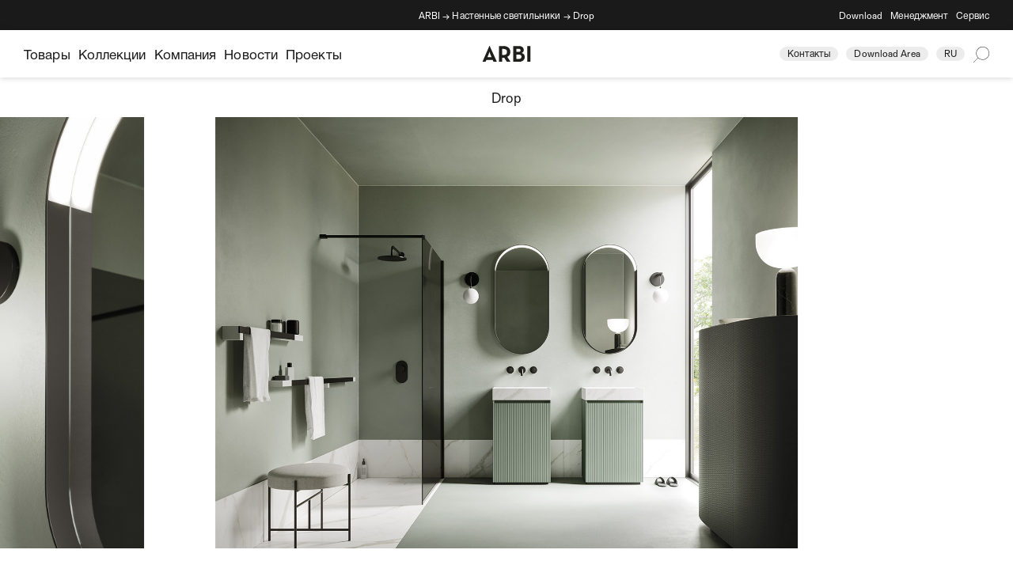

--- FILE ---
content_type: text/html; charset=UTF-8
request_url: https://www.arbiarredobagno.ru/%D1%82%D0%BE%D0%B2%D0%B0%D1%80%D1%8B/drop/
body_size: 17433
content:
<!doctype html>
<html lang="ru-RU" >
<head>
	<link rel="preconnect" href="https://fonts.googleapis.com">
<link rel="preconnect" href="https://fonts.gstatic.com" crossorigin>
<link href="https://fonts.googleapis.com/css2?family=Libre+Caslon+Text:ital,wght@0,400;0,700;1,400&display=swap" rel="stylesheet">
	<link rel="apple-touch-icon" sizes="57x57" href="/apple-icon-57x57.png">
	<link rel="apple-touch-icon" sizes="60x60" href="/apple-icon-60x60.png">
	<link rel="apple-touch-icon" sizes="72x72" href="/apple-icon-72x72.png">
	<link rel="apple-touch-icon" sizes="76x76" href="/apple-icon-76x76.png">
	<link rel="apple-touch-icon" sizes="114x114" href="/apple-icon-114x114.png">
	<link rel="apple-touch-icon" sizes="120x120" href="/apple-icon-120x120.png">
	<link rel="apple-touch-icon" sizes="144x144" href="/apple-icon-144x144.png">
	<link rel="apple-touch-icon" sizes="152x152" href="/apple-icon-152x152.png">
	<link rel="apple-touch-icon" sizes="180x180" href="/apple-icon-180x180.png">
	<link rel="icon" type="image/png" sizes="192x192"  href="/android-icon-192x192.png">
	<link rel="icon" type="image/png" sizes="32x32" href="/favicon-32x32.png">
	<link rel="icon" type="image/png" sizes="96x96" href="/favicon-96x96.png">
	<link rel="icon" type="image/png" sizes="16x16" href="/favicon-16x16.png">
	<link rel="manifest" href="/manifest.json">
	<meta name="msapplication-TileColor" content="#ffffff">
	<meta name="msapplication-TileImage" content="/ms-icon-144x144.png">
	<meta name="theme-color" content="#ffffff">
	<meta charset="UTF-8" />
	<meta name="viewport" content="width=device-width, initial-scale=1" />
	<meta name="facebook-domain-verification" content="el9qn6dxs7ycvgf3772ztdphxrd2vk" />
	
	
			<script type="text/javascript">
		var _iub = _iub || [];
		_iub.csConfiguration = {"ccpaAppliesToEntireUSA":true,"consentOnContinuedBrowsing":false,"cookiePolicyInOtherWindow":true,"countryDetection":true,"enableCcpa":true,"invalidateConsentWithoutLog":true,"perPurposeConsent":true,"siteId":2573907,"whitelabel":false,"cookiePolicyId":99117911,"lang":"ru", "callback":{ "onPreferenceExpressedOrNotNeeded":function (e){if(dataLayer.push({iubenda_ccpa_opted_out:_iub.cs.api.isCcpaOptedOut()}),e){if(!0===e.consent)dataLayer.push({event:"iubenda_consent_given"});else if(!1===e.consent)dataLayer.push({event:"iubenda_consent_rejected"});else if(e.purposes)for(var n in e.purposes)e.purposes[n]&&dataLayer.push({event:"iubenda_consent_given_purpose_"+n})}else dataLayer.push({event:"iubenda_preference_not_needed"})} }, "banner":{ "acceptButtonDisplay":true,"closeButtonDisplay":false,"customizeButtonDisplay":true,"explicitWithdrawal":true,"listPurposes":true,"position":"float-center","rejectButtonDisplay":true,"applyStyles":false }};
		</script>
		<script type="text/javascript" src="//cdn.iubenda.com/cs/ccpa/stub.js"></script>
		<script type="text/javascript" src="//cdn.iubenda.com/cs/iubenda_cs.js" charset="UTF-8" async></script>
	
	
	
	<script>
	  // Initialize the data layer for Google Tag Manager (this should mandatorily be done before the Cookie Solution is loaded)
	  window.dataLayer = window.dataLayer || [];  
	  function gtag() {
	    dataLayer.push(arguments);
	  }
	  // Default consent mode is "denied" for both ads and analytics, but delay for 2 seconds until the Cookie Solution is loaded
	  gtag("consent", "default", {
	    ad_storage: "denied", 
	    analytics_storage: "denied",
	    functionality_storage: "denied",
	    personalization_storage: "denied",
	    security_storage: "denied",
	    wait_for_update: 2000
	  });
	 // gtag('set', 'url_passthrough', true); // Improve ad click measurement quality (optional)
	 // gtag("set", "ads_data_redaction", true); // Further redact your ads data (optional)
	</script>
	<script>
					window.dataLayer = window.dataLayer || [];
			window.dataLayer.push({
			  'event': 'datalayer_init'
			});
			</script>

	<script>(function(w,d,s,l,i){w[l]=w[l]||[];w[l].push({'gtm.start': new Date().getTime(),event:'gtm.js'});var f=d.getElementsByTagName(s)[0], j=d.createElement(s),dl=l!='dataLayer'?'&l='+l:'';j.async=true;j.src='https://www.googletagmanager.com/gtm.js?id='+i+dl;f.parentNode.insertBefore(j,f);})(window,document,'script','dataLayer','GTM-WNVQ2XM');
	</script>
		
		
		<meta name='robots' content='index, follow, max-image-preview:large, max-snippet:-1, max-video-preview:-1' />
<link rel="alternate" hreflang="it" href="https://www.arbiarredobagno.it/prodotti/drop/" />
<link rel="alternate" hreflang="en" href="https://www.arbiarredobagno.com/products/drop/" />
<link rel="alternate" hreflang="fr" href="https://www.arbiarredobagno.fr/produits/drop/" />
<link rel="alternate" hreflang="ru" href="https://www.arbiarredobagno.ru/товары/drop/" />
<link rel="alternate" hreflang="x-default" href="https://www.arbiarredobagno.it/prodotti/drop/" />

	<!-- This site is optimized with the Yoast SEO plugin v26.7 - https://yoast.com/wordpress/plugins/seo/ -->
	<title>Drop - Arbi Arredobagno</title>
	<link rel="canonical" href="https://www.arbiarredobagno.ru/товары/drop/" />
	<meta property="og:locale" content="ru_RU" />
	<meta property="og:type" content="article" />
	<meta property="og:title" content="Drop - Arbi Arredobagno" />
	<meta property="og:url" content="https://www.arbiarredobagno.ru/товары/drop/" />
	<meta property="og:site_name" content="Arbi Arredobagno" />
	<meta property="article:modified_time" content="2022-11-17T10:19:39+00:00" />
	<meta name="twitter:card" content="summary_large_image" />
	<script type="application/ld+json" class="yoast-schema-graph">{"@context":"https://schema.org","@graph":[{"@type":"WebPage","@id":"https://www.arbiarredobagno.ru/товары/drop/","url":"https://www.arbiarredobagno.ru/товары/drop/","name":"Drop - Arbi Arredobagno","isPartOf":{"@id":"https://www.arbiarredobagno.com/#website"},"datePublished":"2022-09-21T12:19:19+00:00","dateModified":"2022-11-17T10:19:39+00:00","breadcrumb":{"@id":"https://www.arbiarredobagno.ru/товары/drop/#breadcrumb"},"inLanguage":"ru-RU","potentialAction":[{"@type":"ReadAction","target":["https://www.arbiarredobagno.ru/товары/drop/"]}]},{"@type":"BreadcrumbList","@id":"https://www.arbiarredobagno.ru/товары/drop/#breadcrumb","itemListElement":[{"@type":"ListItem","position":1,"name":"Prodotti","item":"https://www.arbiarredobagno.it/product/"},{"@type":"ListItem","position":2,"name":"Drop"}]},{"@type":"WebSite","@id":"https://www.arbiarredobagno.com/#website","url":"https://www.arbiarredobagno.com/","name":"Arbi Arredobagno","description":"","potentialAction":[{"@type":"SearchAction","target":{"@type":"EntryPoint","urlTemplate":"https://www.arbiarredobagno.com/?s={search_term_string}"},"query-input":{"@type":"PropertyValueSpecification","valueRequired":true,"valueName":"search_term_string"}}],"inLanguage":"ru-RU"}]}</script>
	<!-- / Yoast SEO plugin. -->


<link rel="alternate" type="application/rss+xml" title="Arbi Arredobagno &raquo; Лента" href="https://www.arbiarredobagno.ru/feed/" />
<link rel="alternate" type="application/rss+xml" title="Arbi Arredobagno &raquo; Лента комментариев" href="https://www.arbiarredobagno.ru/comments/feed/" />
<link rel="alternate" title="oEmbed (JSON)" type="application/json+oembed" href="https://www.arbiarredobagno.ru/wp-json/oembed/1.0/embed?url=https%3A%2F%2Fwww.arbiarredobagno.ru%2F%D1%82%D0%BE%D0%B2%D0%B0%D1%80%D1%8B%2Fdrop%2F" />
<link rel="alternate" title="oEmbed (XML)" type="text/xml+oembed" href="https://www.arbiarredobagno.ru/wp-json/oembed/1.0/embed?url=https%3A%2F%2Fwww.arbiarredobagno.ru%2F%D1%82%D0%BE%D0%B2%D0%B0%D1%80%D1%8B%2Fdrop%2F&#038;format=xml" />
<style id='wp-img-auto-sizes-contain-inline-css'>
img:is([sizes=auto i],[sizes^="auto," i]){contain-intrinsic-size:3000px 1500px}
/*# sourceURL=wp-img-auto-sizes-contain-inline-css */
</style>
<link rel='stylesheet' id='wp-block-library-css' href='https://www.arbiarredobagno.ru/wp-includes/css/dist/block-library/style.min.css?ver=6.9' media='all' />
<style id='global-styles-inline-css'>
:root{--wp--preset--aspect-ratio--square: 1;--wp--preset--aspect-ratio--4-3: 4/3;--wp--preset--aspect-ratio--3-4: 3/4;--wp--preset--aspect-ratio--3-2: 3/2;--wp--preset--aspect-ratio--2-3: 2/3;--wp--preset--aspect-ratio--16-9: 16/9;--wp--preset--aspect-ratio--9-16: 9/16;--wp--preset--color--black: #000000;--wp--preset--color--cyan-bluish-gray: #abb8c3;--wp--preset--color--white: #FFFFFF;--wp--preset--color--pale-pink: #f78da7;--wp--preset--color--vivid-red: #cf2e2e;--wp--preset--color--luminous-vivid-orange: #ff6900;--wp--preset--color--luminous-vivid-amber: #fcb900;--wp--preset--color--light-green-cyan: #7bdcb5;--wp--preset--color--vivid-green-cyan: #00d084;--wp--preset--color--pale-cyan-blue: #8ed1fc;--wp--preset--color--vivid-cyan-blue: #0693e3;--wp--preset--color--vivid-purple: #9b51e0;--wp--preset--color--dark-gray: #28303D;--wp--preset--color--gray: #39414D;--wp--preset--color--green: #D1E4DD;--wp--preset--color--blue: #D1DFE4;--wp--preset--color--purple: #D1D1E4;--wp--preset--color--red: #E4D1D1;--wp--preset--color--orange: #E4DAD1;--wp--preset--color--yellow: #EEEADD;--wp--preset--gradient--vivid-cyan-blue-to-vivid-purple: linear-gradient(135deg,rgb(6,147,227) 0%,rgb(155,81,224) 100%);--wp--preset--gradient--light-green-cyan-to-vivid-green-cyan: linear-gradient(135deg,rgb(122,220,180) 0%,rgb(0,208,130) 100%);--wp--preset--gradient--luminous-vivid-amber-to-luminous-vivid-orange: linear-gradient(135deg,rgb(252,185,0) 0%,rgb(255,105,0) 100%);--wp--preset--gradient--luminous-vivid-orange-to-vivid-red: linear-gradient(135deg,rgb(255,105,0) 0%,rgb(207,46,46) 100%);--wp--preset--gradient--very-light-gray-to-cyan-bluish-gray: linear-gradient(135deg,rgb(238,238,238) 0%,rgb(169,184,195) 100%);--wp--preset--gradient--cool-to-warm-spectrum: linear-gradient(135deg,rgb(74,234,220) 0%,rgb(151,120,209) 20%,rgb(207,42,186) 40%,rgb(238,44,130) 60%,rgb(251,105,98) 80%,rgb(254,248,76) 100%);--wp--preset--gradient--blush-light-purple: linear-gradient(135deg,rgb(255,206,236) 0%,rgb(152,150,240) 100%);--wp--preset--gradient--blush-bordeaux: linear-gradient(135deg,rgb(254,205,165) 0%,rgb(254,45,45) 50%,rgb(107,0,62) 100%);--wp--preset--gradient--luminous-dusk: linear-gradient(135deg,rgb(255,203,112) 0%,rgb(199,81,192) 50%,rgb(65,88,208) 100%);--wp--preset--gradient--pale-ocean: linear-gradient(135deg,rgb(255,245,203) 0%,rgb(182,227,212) 50%,rgb(51,167,181) 100%);--wp--preset--gradient--electric-grass: linear-gradient(135deg,rgb(202,248,128) 0%,rgb(113,206,126) 100%);--wp--preset--gradient--midnight: linear-gradient(135deg,rgb(2,3,129) 0%,rgb(40,116,252) 100%);--wp--preset--gradient--purple-to-yellow: linear-gradient(160deg, #D1D1E4 0%, #EEEADD 100%);--wp--preset--gradient--yellow-to-purple: linear-gradient(160deg, #EEEADD 0%, #D1D1E4 100%);--wp--preset--gradient--green-to-yellow: linear-gradient(160deg, #D1E4DD 0%, #EEEADD 100%);--wp--preset--gradient--yellow-to-green: linear-gradient(160deg, #EEEADD 0%, #D1E4DD 100%);--wp--preset--gradient--red-to-yellow: linear-gradient(160deg, #E4D1D1 0%, #EEEADD 100%);--wp--preset--gradient--yellow-to-red: linear-gradient(160deg, #EEEADD 0%, #E4D1D1 100%);--wp--preset--gradient--purple-to-red: linear-gradient(160deg, #D1D1E4 0%, #E4D1D1 100%);--wp--preset--gradient--red-to-purple: linear-gradient(160deg, #E4D1D1 0%, #D1D1E4 100%);--wp--preset--font-size--small: 18px;--wp--preset--font-size--medium: 20px;--wp--preset--font-size--large: 24px;--wp--preset--font-size--x-large: 42px;--wp--preset--font-size--extra-small: 16px;--wp--preset--font-size--normal: 20px;--wp--preset--font-size--extra-large: 40px;--wp--preset--font-size--huge: 96px;--wp--preset--font-size--gigantic: 144px;--wp--preset--spacing--20: 0.44rem;--wp--preset--spacing--30: 0.67rem;--wp--preset--spacing--40: 1rem;--wp--preset--spacing--50: 1.5rem;--wp--preset--spacing--60: 2.25rem;--wp--preset--spacing--70: 3.38rem;--wp--preset--spacing--80: 5.06rem;--wp--preset--shadow--natural: 6px 6px 9px rgba(0, 0, 0, 0.2);--wp--preset--shadow--deep: 12px 12px 50px rgba(0, 0, 0, 0.4);--wp--preset--shadow--sharp: 6px 6px 0px rgba(0, 0, 0, 0.2);--wp--preset--shadow--outlined: 6px 6px 0px -3px rgb(255, 255, 255), 6px 6px rgb(0, 0, 0);--wp--preset--shadow--crisp: 6px 6px 0px rgb(0, 0, 0);}:where(.is-layout-flex){gap: 0.5em;}:where(.is-layout-grid){gap: 0.5em;}body .is-layout-flex{display: flex;}.is-layout-flex{flex-wrap: wrap;align-items: center;}.is-layout-flex > :is(*, div){margin: 0;}body .is-layout-grid{display: grid;}.is-layout-grid > :is(*, div){margin: 0;}:where(.wp-block-columns.is-layout-flex){gap: 2em;}:where(.wp-block-columns.is-layout-grid){gap: 2em;}:where(.wp-block-post-template.is-layout-flex){gap: 1.25em;}:where(.wp-block-post-template.is-layout-grid){gap: 1.25em;}.has-black-color{color: var(--wp--preset--color--black) !important;}.has-cyan-bluish-gray-color{color: var(--wp--preset--color--cyan-bluish-gray) !important;}.has-white-color{color: var(--wp--preset--color--white) !important;}.has-pale-pink-color{color: var(--wp--preset--color--pale-pink) !important;}.has-vivid-red-color{color: var(--wp--preset--color--vivid-red) !important;}.has-luminous-vivid-orange-color{color: var(--wp--preset--color--luminous-vivid-orange) !important;}.has-luminous-vivid-amber-color{color: var(--wp--preset--color--luminous-vivid-amber) !important;}.has-light-green-cyan-color{color: var(--wp--preset--color--light-green-cyan) !important;}.has-vivid-green-cyan-color{color: var(--wp--preset--color--vivid-green-cyan) !important;}.has-pale-cyan-blue-color{color: var(--wp--preset--color--pale-cyan-blue) !important;}.has-vivid-cyan-blue-color{color: var(--wp--preset--color--vivid-cyan-blue) !important;}.has-vivid-purple-color{color: var(--wp--preset--color--vivid-purple) !important;}.has-black-background-color{background-color: var(--wp--preset--color--black) !important;}.has-cyan-bluish-gray-background-color{background-color: var(--wp--preset--color--cyan-bluish-gray) !important;}.has-white-background-color{background-color: var(--wp--preset--color--white) !important;}.has-pale-pink-background-color{background-color: var(--wp--preset--color--pale-pink) !important;}.has-vivid-red-background-color{background-color: var(--wp--preset--color--vivid-red) !important;}.has-luminous-vivid-orange-background-color{background-color: var(--wp--preset--color--luminous-vivid-orange) !important;}.has-luminous-vivid-amber-background-color{background-color: var(--wp--preset--color--luminous-vivid-amber) !important;}.has-light-green-cyan-background-color{background-color: var(--wp--preset--color--light-green-cyan) !important;}.has-vivid-green-cyan-background-color{background-color: var(--wp--preset--color--vivid-green-cyan) !important;}.has-pale-cyan-blue-background-color{background-color: var(--wp--preset--color--pale-cyan-blue) !important;}.has-vivid-cyan-blue-background-color{background-color: var(--wp--preset--color--vivid-cyan-blue) !important;}.has-vivid-purple-background-color{background-color: var(--wp--preset--color--vivid-purple) !important;}.has-black-border-color{border-color: var(--wp--preset--color--black) !important;}.has-cyan-bluish-gray-border-color{border-color: var(--wp--preset--color--cyan-bluish-gray) !important;}.has-white-border-color{border-color: var(--wp--preset--color--white) !important;}.has-pale-pink-border-color{border-color: var(--wp--preset--color--pale-pink) !important;}.has-vivid-red-border-color{border-color: var(--wp--preset--color--vivid-red) !important;}.has-luminous-vivid-orange-border-color{border-color: var(--wp--preset--color--luminous-vivid-orange) !important;}.has-luminous-vivid-amber-border-color{border-color: var(--wp--preset--color--luminous-vivid-amber) !important;}.has-light-green-cyan-border-color{border-color: var(--wp--preset--color--light-green-cyan) !important;}.has-vivid-green-cyan-border-color{border-color: var(--wp--preset--color--vivid-green-cyan) !important;}.has-pale-cyan-blue-border-color{border-color: var(--wp--preset--color--pale-cyan-blue) !important;}.has-vivid-cyan-blue-border-color{border-color: var(--wp--preset--color--vivid-cyan-blue) !important;}.has-vivid-purple-border-color{border-color: var(--wp--preset--color--vivid-purple) !important;}.has-vivid-cyan-blue-to-vivid-purple-gradient-background{background: var(--wp--preset--gradient--vivid-cyan-blue-to-vivid-purple) !important;}.has-light-green-cyan-to-vivid-green-cyan-gradient-background{background: var(--wp--preset--gradient--light-green-cyan-to-vivid-green-cyan) !important;}.has-luminous-vivid-amber-to-luminous-vivid-orange-gradient-background{background: var(--wp--preset--gradient--luminous-vivid-amber-to-luminous-vivid-orange) !important;}.has-luminous-vivid-orange-to-vivid-red-gradient-background{background: var(--wp--preset--gradient--luminous-vivid-orange-to-vivid-red) !important;}.has-very-light-gray-to-cyan-bluish-gray-gradient-background{background: var(--wp--preset--gradient--very-light-gray-to-cyan-bluish-gray) !important;}.has-cool-to-warm-spectrum-gradient-background{background: var(--wp--preset--gradient--cool-to-warm-spectrum) !important;}.has-blush-light-purple-gradient-background{background: var(--wp--preset--gradient--blush-light-purple) !important;}.has-blush-bordeaux-gradient-background{background: var(--wp--preset--gradient--blush-bordeaux) !important;}.has-luminous-dusk-gradient-background{background: var(--wp--preset--gradient--luminous-dusk) !important;}.has-pale-ocean-gradient-background{background: var(--wp--preset--gradient--pale-ocean) !important;}.has-electric-grass-gradient-background{background: var(--wp--preset--gradient--electric-grass) !important;}.has-midnight-gradient-background{background: var(--wp--preset--gradient--midnight) !important;}.has-small-font-size{font-size: var(--wp--preset--font-size--small) !important;}.has-medium-font-size{font-size: var(--wp--preset--font-size--medium) !important;}.has-large-font-size{font-size: var(--wp--preset--font-size--large) !important;}.has-x-large-font-size{font-size: var(--wp--preset--font-size--x-large) !important;}
/*# sourceURL=global-styles-inline-css */
</style>

<style id='classic-theme-styles-inline-css'>
/*! This file is auto-generated */
.wp-block-button__link{color:#fff;background-color:#32373c;border-radius:9999px;box-shadow:none;text-decoration:none;padding:calc(.667em + 2px) calc(1.333em + 2px);font-size:1.125em}.wp-block-file__button{background:#32373c;color:#fff;text-decoration:none}
/*# sourceURL=/wp-includes/css/classic-themes.min.css */
</style>
<link rel='stylesheet' id='wpml-blocks-css' href='https://www.arbiarredobagno.ru/wp-content/plugins/sitepress-multilingual-cms/dist/css/blocks/styles.css?ver=4.6.6' media='all' />
<link rel='stylesheet' id='twenty-twenty-one-style-css' href='https://www.arbiarredobagno.ru/wp-content/themes/arbi/style.css?ver=1.59' media='all' />
<style id='twenty-twenty-one-style-inline-css'>
body,input,textarea,button,.button,.faux-button,.wp-block-button__link,.wp-block-file__button,.has-drop-cap:not(:focus)::first-letter,.has-drop-cap:not(:focus)::first-letter,.entry-content .wp-block-archives,.entry-content .wp-block-categories,.entry-content .wp-block-cover-image,.entry-content .wp-block-latest-comments,.entry-content .wp-block-latest-posts,.entry-content .wp-block-pullquote,.entry-content .wp-block-quote.is-large,.entry-content .wp-block-quote.is-style-large,.entry-content .wp-block-archives *,.entry-content .wp-block-categories *,.entry-content .wp-block-latest-posts *,.entry-content .wp-block-latest-comments *,.entry-content p,.entry-content ol,.entry-content ul,.entry-content dl,.entry-content dt,.entry-content cite,.entry-content figcaption,.entry-content .wp-caption-text,.comment-content p,.comment-content ol,.comment-content ul,.comment-content dl,.comment-content dt,.comment-content cite,.comment-content figcaption,.comment-content .wp-caption-text,.widget_text p,.widget_text ol,.widget_text ul,.widget_text dl,.widget_text dt,.widget-content .rssSummary,.widget-content cite,.widget-content figcaption,.widget-content .wp-caption-text { font-family: 'Helvetica Neue',Helvetica,'Segoe UI',Arial,sans-serif; }
/*# sourceURL=twenty-twenty-one-style-inline-css */
</style>
<link rel='stylesheet' id='twenty-twenty-one-print-style-css' href='https://www.arbiarredobagno.ru/wp-content/themes/arbi/assets/css/print.css?ver=1.2' media='print' />
<script src="https://www.arbiarredobagno.ru/wp-includes/js/jquery/jquery.min.js?ver=3.7.1" id="jquery-core-js"></script>
<script src="https://www.arbiarredobagno.ru/wp-includes/js/jquery/jquery-migrate.min.js?ver=3.4.1" id="jquery-migrate-js"></script>
<script id="wpml-xdomain-data-js-extra">
var wpml_xdomain_data = {"css_selector":"wpml-ls-item","ajax_url":"https://www.arbiarredobagno.ru/wp-admin/admin-ajax.php","current_lang":"ru","_nonce":"91a79af177"};
//# sourceURL=wpml-xdomain-data-js-extra
</script>
<script src="https://www.arbiarredobagno.ru/wp-content/plugins/sitepress-multilingual-cms/res/js/xdomain-data.js?ver=4.6.6" id="wpml-xdomain-data-js"></script>
<link rel="https://api.w.org/" href="https://www.arbiarredobagno.ru/wp-json/" /><link rel="EditURI" type="application/rsd+xml" title="RSD" href="https://www.arbiarredobagno.ru/xmlrpc.php?rsd" />
<meta name="generator" content="WordPress 6.9" />
<link rel='shortlink' href='https://www.arbiarredobagno.ru/?p=19890' />
<meta name="generator" content="WPML ver:4.6.6 stt:1,4,27,45;" />
	<link rel="stylesheet" href="https://www.arbiarredobagno.ru/wp-content/themes/arbi/video.css">
</head>

<body data-prod="true" class="wp-singular product-template-default single single-product postid-19890 wp-embed-responsive wp-theme-arbi is-light-theme no-js singular no-widgets">
	<noscript><iframe src="https://www.googletagmanager.com/ns.html?id=GTM-WNVQ2XM"
	height="0" width="0" style="display:none;visibility:hidden"></iframe></noscript>
<div id="page" class="site" data-lng="ru" data-base="https://www.arbiarredobagno.ru" data-path="/%D1%82%D0%BE%D0%B2%D0%B0%D1%80%D1%8B/drop/">
	<div id="top-header" class="font12">
		<div class="margin relative">
			<div class="center">
								<div class="breadcrumbs">
											<a href="https://www.arbiarredobagno.ru">ARBI</a> → <a href="https://www.arbiarredobagno.ru/collezioni/faretti-a-parete/">Настенные светильники</a> → <span>Drop</span>
										</div>
							</div>
						<div class="right-absolute"><a href="https://www.arbiarredobagno.ru/download/">Download</a><a target="_blank" href="https://gestionale.arbiarredobagno.it/webapprb/">Менеджмент</a><a href="https://www.arbiarredobagno.ru/servizio-clienti/">Сервис</a><!--<a class="hidden-desktop" href="https://arbi.3cad.com/" target="_blank">Simple</a>--></div>
		</div>
	</div>
	<style>
		.hidden-desktop {
			display:none;
		}
		@media all and (max-width:767px) {
			.hidden-desktop {
				display:inline-block;
			}
		}
	</style>
	<header id="menu">
	<div id="burger">
		<div class="burger burger1"></div>
		<div class="burger burger2"></div>
		<div class="burger burger3"></div>
	</div>
	<div class="background-close"></div>
	<div class="margin">
		<ul class="left font21 menu-s">
			<li><a class="open-menu prodotti-m" href="javascript:void(0);">Товары</a></li>
			<li><a class="open-menu collezioni-m" href="javascript:void(0);">Коллекции</a></li>
			<li class="hide-out open-sub" data-id="1">Компания</li>
			<li class="hide-out open-sub" data-id="2">Новости</li>	
			<li class="hide-out"><a href="https://www.arbiarredobagno.ru/projects/">Проекты</a></li>	
		</ul>
		<div class="center-absolute" id="logo"><a href="https://www.arbiarredobagno.ru"><img alt="logo ARBI" src="https://www.arbiarredobagno.ru/wp-content/themes/arbi/img/logo.svg"></a></div>
		<ul class="right font12">
			<!--<li class="nomobile"><a target="_blank" class="mini-button" href="https://arbi.3cad.com/ ">Simple</a></li>-->
			<li class="nomobile"><a class="mini-button" href="https://www.arbiarredobagno.ru/contatti/">Контакты</a></li>
			<li class="nomobile"><a class="mini-button" href="https://www.arbiarredobagno.ru/%d0%b7%d0%b0%d1%80%d0%b5%d0%b7%d0%b5%d1%80%d0%b2%d0%b8%d1%80%d0%be%d0%b2%d0%b0%d0%bd%d0%bd%d0%b0%d1%8f-%d0%be%d0%b1%d0%bb%d0%b0%d1%81%d1%82%d1%8c/">Download Area</a></li>
						<li><span class="mini-button language-button">ru</span></li>
			<li><img class="search" src="https://www.arbiarredobagno.ru/wp-content/themes/arbi/img/search.svg" alt="Search"></li>
		</ul>
		<div class="clear"></div>
	</div>
		<div id="menu-container">
		<div class="close-menu"><div class="close"></div></div>
		
		<div class="menu1">
			<div class="menu-categorie">
								<div class="font15 marginb5">Выберите коллекцию</div>
				<ul class="font28 marginb50">
					<li><a href="https://www.arbiarredobagno.ru/товары/absolute/">Absolute</a></li>
											<li><a href="https://www.arbiarredobagno.ru/товары/almond/">Almond</a></li>
											<li data-id="Bolle" class="cat-open nomargin-top">Bolle</li>
					<li data-id="Classici" class="cat-open nomargin-top">Classici</li>
					<li data-id="Code" class="cat-open nomargin-top">Code</li>
					<li><a href="https://www.arbiarredobagno.ru/товары/decor/">Decor</a></li>
											<li><a href="https://www.arbiarredobagno.ru/товары/fold/">Fold</a></li>
											<li data-id="Fusion" class="cat-open nomargin-top">Fusion</li>
					<li data-id="Ho.me Plus" class="cat-open nomargin-top">Ho.me Plus</li>
					<li><a href="https://www.arbiarredobagno.ru/товары/luxor/">Luxor</a></li>
											<li><a href="https://www.arbiarredobagno.ru/товары/master/">Master</a></li>
											<li><a href="https://www.arbiarredobagno.ru/товары/over/">Over</a></li>
											<li data-id="Sky" class="cat-open nomargin-top">Sky</li>
					<li><a href="https://www.arbiarredobagno.ru/товары/street/">Street</a></li>
											<li><a href="https://www.arbiarredobagno.ru/collezioni/%d0%bc%d0%b5%d0%b1%d0%b5%d0%bb%d1%8c-%d0%b4%d0%bb%d1%8f-%d0%b2%d0%b0%d0%bd%d0%bd%d0%be%d0%b9-%d0%ba%d0%be%d0%bc%d0%bd%d0%b0%d1%82%d1%8b/">Все продукты</a></li>
				</ul>
			</div>
						<div class="menu-prodotti">
							<div class="font15 marginb5">Выберите категорию</div>
							<ul class="font28 marginb50">
											<li data-id="90" class="cat-open">Мебель для ванной комнаты</li>
																	<li data-id="91" class="cat-open">Ванны</li>
																	<li><a href="https://www.ibrashowers.ru/" target="_blank">IBRA Душевые</a></li>
											<li data-id="84" class="cat-open">Раковины</li>
																	<li data-id="93" class="cat-open">Светильники</li>
																	<li data-id="86" class="cat-open">Зеркала</li>
																	<li data-id="92" class="cat-open">Аксессуары</li>
																	<li data-id="139" class="cat-open">Rubinetteria</li>
																	<li><a href="https://www.ibrashowers.ru/%D0%BA%D0%BE%D0%BB%D0%BB%D0%B5%D0%BA%D1%86%D0%B8%D1%8F/%d1%81%d0%be%d0%b2%d1%80%d0%b5%d0%bc%d0%b5%d0%bd%d0%bd%d1%8b%d0%b9-%d0%b4%d0%b8%d0%b7%d0%b0%d0%b9%d0%bd-%d1%80%d0%b0%d0%b4%d0%b8%d0%b0%d1%82%d0%be%d1%80/" target="_blank">Дизайн-радиатор</a></li>
											<li data-id="108" class="cat-open">Постирочная</li>
																</ul>
							<div class="font15">Это может вас заинтересовать</div>
							<div class="font28"><p><a href="https://www.arbiarredobagno.ru/scegli-il-tuo-stile/">Выберите свой стиль</a></p>
</div>
						</div>
	</div>
		<div class="menu2">
			<div class="font15">Выберите тип</div>
				<ul class="font28" data-id="90">
										<li data-colonne="2" data-id="102" class="cat-open-2">Классическая дверца</li>	
										<li data-colonne="2" data-id="103" class="cat-open-2">Изогнутая дверца</li>	
										<li data-colonne="2" data-id="104" class="cat-open-2">Дверца с утопленной ручкой</li>	
										<li data-colonne="2" data-id="105" class="cat-open-2">Дверца с ручкой/механизмом push-pull</li>	
										<li data-colonne="2" data-id="106" class="cat-open-2">Дверца с рамой</li>	
										<li class="last-li"><a href="https://www.arbiarredobagno.ru/collezioni/%d0%bc%d0%b5%d0%b1%d0%b5%d0%bb%d1%8c-%d0%b4%d0%bb%d1%8f-%d0%b2%d0%b0%d0%bd%d0%bd%d0%be%d0%b9-%d0%ba%d0%be%d0%bc%d0%bd%d0%b0%d1%82%d1%8b/">Все продукты</a></li>
				</ul>
									<ul class="font28" data-id="91">
												<li class="cat-open-2-prod"><a href="https://www.arbiarredobagno.ru/товары/mary/">Mary</a></li>	
												<li class="cat-open-2-prod"><a href="https://www.arbiarredobagno.ru/товары/onda/">Onda</a></li>	
												<li class="cat-open-2-prod"><a href="https://www.arbiarredobagno.ru/товары/sara/">Sara</a></li>	
												<li class="cat-open-2-prod"><a href="https://www.arbiarredobagno.ru/товары/solar/">Solar</a></li>	
												<li class="cat-open-2-prod"><a href="https://www.arbiarredobagno.ru/товары/roman/">Roman</a></li>	
												<li class="cat-open-2-prod"><a href="https://www.arbiarredobagno.ru/товары/clio/">Clio</a></li>	
												<li class="cat-open-2-prod"><a href="https://www.arbiarredobagno.ru/товары/elsa/">Elsa</a></li>	
												<li class="cat-open-2-prod"><a href="https://www.arbiarredobagno.ru/товары/giulia/">Giulia</a></li>	
												<li class="cat-open-2-prod"><a href="https://www.arbiarredobagno.ru/товары/tub/">Tub</a></li>	
												<li class="cat-open-2-prod"><a href="https://www.arbiarredobagno.ru/товары/wanda/">Wanda</a></li>	
												<li class="last-li"><a href="https://www.arbiarredobagno.ru/collezioni/%d0%b2%d0%b0%d0%bd%d0%bd%d1%8b/">Все продукты</a></li>
					</ul>
				<ul class="font28" data-id="84">
										<li data-colonne="3" data-id="85" class="cat-open-2">Раковины-столешницы</li>	
										<li data-colonne="3" data-id="97" class="cat-open-2">Накладные раковины</li>	
										<li data-colonne="3" data-id="98" class="cat-open-2">Консольные раковины</li>	
										<li data-colonne="3" data-id="99" class="cat-open-2">Раковины для стирки</li>	
										<li data-colonne="3" data-id="100" class="cat-open-2">Раковины-моноблоки</li>	
										<li data-colonne="3" data-id="101" class="cat-open-2">Полувстраиваемые раковины</li>	
										<li class="last-li"><a href="https://www.arbiarredobagno.ru/collezioni/lavabi-ru/">Все продукты</a></li>
				</ul>
								<ul class="font28" data-id="93">
										<li data-colonne="3" data-id="94" class="cat-open-2">Настенные светильники</li>	
										<li data-colonne="3" data-id="95" class="cat-open-2">Подвесные светильники</li>	
										<li data-colonne="3" data-id="96" class="cat-open-2">Светильники для зеркал</li>	
										<li class="last-li"><a href="https://www.arbiarredobagno.ru/collezioni/%d1%81%d0%b2%d0%b5%d1%82%d0%b8%d0%bb%d1%8c%d0%bd%d0%b8%d0%ba%d0%b8/">Все продукты</a></li>
				</ul>
								<ul class="font28" data-id="86">
										<li data-colonne="3" data-id="87" class="cat-open-2">Увеличительные зеркала</li>	
										<li data-colonne="3" data-id="89" class="cat-open-2">Тонкие зеркала</li>	
										<li data-colonne="3" data-id="107" class="cat-open-2">Зеркальные шкафы</li>	
										<li class="last-li"><a href="https://www.arbiarredobagno.ru/collezioni/specchiere-ru/">Все продукты</a></li>
				</ul>
									<ul class="font28" data-id="92">
												<li class="cat-open-2-prod"><a href="https://www.arbiarredobagno.ru/товары/chronos/">Chronos</a></li>	
												<li class="cat-open-2-prod"><a href="https://www.arbiarredobagno.ru/товары/libreria-fox/">Fox bookcase</a></li>	
												<li class="cat-open-2-prod"><a href="https://www.arbiarredobagno.ru/товары/reed/">Reed</a></li>	
												<li class="cat-open-2-prod"><a href="https://www.arbiarredobagno.ru/товары/tokh/">Tokh</a></li>	
												<li class="cat-open-2-prod"><a href="https://www.arbiarredobagno.ru/товары/step/">Step</a></li>	
												<li class="cat-open-2-prod"><a href="https://www.arbiarredobagno.ru/товары/zeus/">Zeus</a></li>	
												<li class="cat-open-2-prod"><a href="https://www.arbiarredobagno.ru/товары/tape/">Tape</a></li>	
												<li class="last-li"><a href="https://www.arbiarredobagno.ru/collezioni/%d0%b0%d0%ba%d1%81%d0%b5%d1%81%d1%81%d1%83%d0%b0%d1%80%d1%8b/">Все продукты</a></li>
					</ul>
					<ul class="font28" data-id="139">
												<li class="cat-open-2-prod"><a href="https://www.arbiarredobagno.ru/prodotti/geko/">Geko</a></li>	
												<li class="last-li"><a href="https://www.arbiarredobagno.ru/collezioni/rubinetteria/">Все продукты</a></li>
					</ul>
					<ul class="font28" data-id="108">
												<li class="cat-open-2-prod"><a href="https://www.arbiarredobagno.ru/товары/bolle-2/">Bolle</a></li>	
												<li class="cat-open-2-prod"><a href="https://www.arbiarredobagno.ru/товары/bolle-j-2/">Bolle J</a></li>	
												<li class="cat-open-2-prod"><a href="https://www.arbiarredobagno.ru/товары/bolle-j/">Bolle J</a></li>	
												<li class="last-li"><a href="https://www.arbiarredobagno.ru/collezioni/%d0%bf%d0%be%d1%81%d1%82%d0%b8%d1%80%d0%be%d1%87%d0%bd%d0%b0%d1%8f/">Все продукты</a></li>
					</ul>
				<ul class="font28 marginb50" data-id="Bolle">
										<li><a href="https://www.arbiarredobagno.ru/товары/bolle-2/">Bolle</a></li>
					<li><a href="https://www.arbiarredobagno.ru/товары/bolle-j-2/">Bolle J</a></li>
				</ul>
				<ul class="font28 marginb50" data-id="Classici">
										<li><a href="https://www.arbiarredobagno.ru/товары/augusto-2/">Augusto</a></li>
					<li><a href="https://www.arbiarredobagno.ru/товары/maison-3/">Maison</a></li>
					<li><a href="https://www.arbiarredobagno.ru/товары/bonton/">Bonton</a></li>
				</ul>
				<ul class="font28 marginb50" data-id="Code">
										<li><a href="https://www.arbiarredobagno.ru/товары/code-2/">Code</a></li>
					<li><a href="https://www.arbiarredobagno.ru/товары/code-wave-2/">Code Wave</a></li>
				</ul>
				<ul class="font28 marginb50" data-id="Fusion">
										<li><a href="https://www.arbiarredobagno.ru/товары/fusion/">Fusion</a></li>
					<li><a href="https://www.arbiarredobagno.ru/товары/fusion-moby/">Fusion Moby</a></li>
				</ul>
				<ul class="font28 marginb50" data-id="Ho.me Plus">
										<li><a href="https://www.arbiarredobagno.ru/товары/16597/">ho.me plus liscio</a></li>
					<li><a href="https://www.arbiarredobagno.ru/товары/ho-me-plus-j/">ho.me plus J</a></li>
					<li><a href="https://www.arbiarredobagno.ru/товары/ho-me-plus-curvo/">ho.me plus curvo</a></li>
					<li><a href="https://www.arbiarredobagno.ru/товары/ho-me-plus-45/">ho.me plus 45</a></li>
				</ul>
				<ul class="font28 marginb50" data-id="Sky">
										<li><a href="https://www.arbiarredobagno.ru/товары/sky-liscio/">Sky Liscio</a></li>
					<li><a href="https://www.arbiarredobagno.ru/товары/sky-gola/">Sky Gola</a></li>
					<li><a href="https://www.arbiarredobagno.ru/товары/sky-ondina/">Sky Ondina</a></li>
					<li><a href="https://www.arbiarredobagno.ru/товары/sky-antico/">Sky Pregiati</a></li>
					<li><a href="https://www.arbiarredobagno.ru/товары/sky-hook/">Sky Hook</a></li>
					<li><a href="https://www.arbiarredobagno.ru/товары/sky-sail/">Sky Sail</a></li>
				</ul>

		</div>
		<div class="menu3">
			<div class="font15">Выберите коллекцию</div>
			<div class="product-show">
				
			</div>
		</div>
		
	</div>
	
	<div class="sub-menu-line font21" data-id="1">
		<ul>
			<li><a href="https://www.arbiarredobagno.ru/%d0%be-%d0%ba%d0%be%d0%bc%d0%bf%d0%b0%d0%bd%d0%b8%d0%b8/">О компании</a></li>
			<li><a href="https://www.arbiarredobagno.ru/showroom/">Шоурум</a></li>
		</ul>
	</div>
	<div class="sub-menu-line font21" data-id="2">
		<ul>
			<li><a href="https://www.arbiarredobagno.ru/journal/">Journal</a></li>
			<li><a href="https://www.arbiarredobagno.ru/rassegna-stampa/">Обзор прессы</a></li>
			<li><a href="https://www.arbiarredobagno.ru/video/">Видео</a></li>
		</ul>
	</div>
	<div id="menu-mobile">
		<ul class="menu-mobile-container">
			<li class="voce-mobile font21"><span class="label-mobile">Товары</span>
			<ul class="sub-menu-mobile font15">
									<li><a href="https://www.arbiarredobagno.ru/collezioni/%d0%bc%d0%b5%d0%b1%d0%b5%d0%bb%d1%8c-%d0%b4%d0%bb%d1%8f-%d0%b2%d0%b0%d0%bd%d0%bd%d0%be%d0%b9-%d0%ba%d0%be%d0%bc%d0%bd%d0%b0%d1%82%d1%8b/">Мебель для ванной комнаты</a></li>
											<li><a href="https://www.arbiarredobagno.ru/collezioni/%d0%b2%d0%b0%d0%bd%d0%bd%d1%8b/">Ванны</a></li>
											<li><a href="https://www.ibrashowers.ru/" target="_blank">IBRA Душевые</a></li>
									<li><a href="https://www.arbiarredobagno.ru/collezioni/lavabi-ru/">Раковины</a></li>
											<li><a href="https://www.arbiarredobagno.ru/collezioni/%d1%81%d0%b2%d0%b5%d1%82%d0%b8%d0%bb%d1%8c%d0%bd%d0%b8%d0%ba%d0%b8/">Светильники</a></li>
											<li><a href="https://www.arbiarredobagno.ru/collezioni/specchiere-ru/">Зеркала</a></li>
											<li><a href="https://www.arbiarredobagno.ru/collezioni/%d0%b0%d0%ba%d1%81%d0%b5%d1%81%d1%81%d1%83%d0%b0%d1%80%d1%8b/">Аксессуары</a></li>
											<li><a href="https://www.arbiarredobagno.ru/collezioni/rubinetteria/">Rubinetteria</a></li>
											<li><a href="https://www.ibrashowers.ru/%D0%BA%D0%BE%D0%BB%D0%BB%D0%B5%D0%BA%D1%86%D0%B8%D1%8F/%d1%81%d0%be%d0%b2%d1%80%d0%b5%d0%bc%d0%b5%d0%bd%d0%bd%d1%8b%d0%b9-%d0%b4%d0%b8%d0%b7%d0%b0%d0%b9%d0%bd-%d1%80%d0%b0%d0%b4%d0%b8%d0%b0%d1%82%d0%be%d1%80/" target="_blank">Дизайн-радиатор</a></li>
									<li><a href="https://www.arbiarredobagno.ru/collezioni/%d0%bf%d0%be%d1%81%d1%82%d0%b8%d1%80%d0%be%d1%87%d0%bd%d0%b0%d1%8f/">Постирочная</a></li>
									</ul>
			</li>
			<li class="voce-mobile font21"><span class="label-mobile">Коллекции</span>
				<ul class="sub-menu-mobile font15">
											<li><a href="https://www.arbiarredobagno.ru/товары/absolute/">Absolute</a></li>
											<li><a href="https://www.arbiarredobagno.ru/товары/almond/">Almond</a></li>
											<li><a href="https://www.arbiarredobagno.ru/товары/decor/">Decor</a></li>
											<li><a href="https://www.arbiarredobagno.ru/товары/fold/">Fold</a></li>
											<li><a href="https://www.arbiarredobagno.ru/товары/luxor/">Luxor</a></li>
											<li><a href="https://www.arbiarredobagno.ru/товары/master/">Master</a></li>
											<li><a href="https://www.arbiarredobagno.ru/товары/over/">Over</a></li>
											<li><a href="https://www.arbiarredobagno.ru/товары/street/">Street</a></li>
																				<li><a href="https://www.arbiarredobagno.ru/товары/bolle-2/">Bolle</a></li>
											<li><a href="https://www.arbiarredobagno.ru/товары/bolle-j-2/">Bolle J</a></li>
																<li><a href="https://www.arbiarredobagno.ru/товары/augusto-2/">Augusto</a></li>
											<li><a href="https://www.arbiarredobagno.ru/товары/maison-3/">Maison</a></li>
											<li><a href="https://www.arbiarredobagno.ru/товары/bonton/">Bonton</a></li>
																<li><a href="https://www.arbiarredobagno.ru/товары/code-2/">Code</a></li>
											<li><a href="https://www.arbiarredobagno.ru/товары/code-wave-2/">Code Wave</a></li>
																<li><a href="https://www.arbiarredobagno.ru/товары/fusion/">Fusion</a></li>
											<li><a href="https://www.arbiarredobagno.ru/товары/fusion-moby/">Fusion Moby</a></li>
																<li><a href="https://www.arbiarredobagno.ru/товары/16597/">ho.me plus liscio</a></li>
											<li><a href="https://www.arbiarredobagno.ru/товары/ho-me-plus-j/">ho.me plus J</a></li>
											<li><a href="https://www.arbiarredobagno.ru/товары/ho-me-plus-curvo/">ho.me plus curvo</a></li>
											<li><a href="https://www.arbiarredobagno.ru/товары/ho-me-plus-45/">ho.me plus 45</a></li>
																<li><a href="https://www.arbiarredobagno.ru/товары/sky-liscio/">Sky Liscio</a></li>
											<li><a href="https://www.arbiarredobagno.ru/товары/sky-gola/">Sky Gola</a></li>
											<li><a href="https://www.arbiarredobagno.ru/товары/sky-ondina/">Sky Ondina</a></li>
											<li><a href="https://www.arbiarredobagno.ru/товары/sky-antico/">Sky Pregiati</a></li>
											<li><a href="https://www.arbiarredobagno.ru/товары/sky-hook/">Sky Hook</a></li>
											<li><a href="https://www.arbiarredobagno.ru/товары/sky-sail/">Sky Sail</a></li>
											
				</ul>
			</li>
			<li class="voce-mobile font21"><span class="label-mobile">Компания</span>
			<ul class="sub-menu-mobile font15">
				<li><a href="https://www.arbiarredobagno.ru/%d0%be-%d0%ba%d0%be%d0%bc%d0%bf%d0%b0%d0%bd%d0%b8%d0%b8/">О компании</a></li>
				<li><a href="https://www.arbiarredobagno.ru/showroom/">Шоурум</a></li>
			</ul>
			</li>
			<li class="voce-mobile font21"><span class="label-mobile">Новости</span>
			<ul class="sub-menu-mobile font15">
				<li><a href="https://www.arbiarredobagno.ru/journal/">Journal</a></li>
				<li><a href="https://www.arbiarredobagno.ru/rassegna-stampa/">Обзор прессы</a></li>
				<li><a href="https://www.arbiarredobagno.ru/video/">Видео</a></li>
			</ul>
			</li>
						<li class="voce-mobile no-sub font21"><span class="label-mobile"><a href="https://www.arbiarredobagno.ru/projects/">Проекты</a></span></li>	
				
			<li class="voce-mobile no-sub font21"><span class="label-mobile"><a href="https://www.arbiarredobagno.ru/%d0%b7%d0%b0%d1%80%d0%b5%d0%b7%d0%b5%d1%80%d0%b2%d0%b8%d1%80%d0%be%d0%b2%d0%b0%d0%bd%d0%bd%d0%b0%d1%8f-%d0%be%d0%b1%d0%bb%d0%b0%d1%81%d1%82%d1%8c/">Download Area</a></span></li>
				<li class="voce-mobile no-sub font21"><span class="label-mobile"><a href="https://www.arbiarredobagno.ru/contatti/">Контакты</a></span></li>
				
		</ul>
</div>	
	<div id="ricerca">
		<div class="inner-ricerca font21">
			Поиск<input type="text" id="ricerca-i" value="">
			<div class="close-cerca"><div class="close"></div></div>
		</div>
		<div class="inner-ricerca-container">
			
		</div>
	</div>
		<div id="language-selector">
		<div class="language-list">
				<a class="block-link" href="https://www.arbiarredobagno.it/prodotti/drop/">Italiano</a><a class="block-link" href="https://www.arbiarredobagno.com/products/drop/">English</a><a class="block-link" href="https://www.arbiarredobagno.fr/produits/drop/">Français</a><a class="block-link" href="https://www.arbiarredobagno.ru/товары/drop/">Русский</a>			</div>
		</div>
		<!-- <div id="cookie">
		<div class="close-cookie"><div class="close"></div></div>
		<div class="margin relative font15">
			<p>Этот сайт предоставляет личные и сторонние файлы cookie для профилирования, чтобы улучшить свои услуги. Продолжая просмотр, вы соглашаетесь на его использование. Для получения дополнительной информации см. Нашу <a href="https://www.arbiarredobagno.ru/cookie-policy/"> Политику использования файлов cookie</a>.</p>
		</div>
	</div> -->
	</header>	<div id="content" class="site-content">
		<div id="primary" class="content-area">
			<main id="main" class="site-main" role="main">
<div class="center title-prod animateview"><h1 class="font21">Drop</h1></div>
<div class="gallery-cc">
<div class="gallery-container gallery-composizione animateview" data-c="1">
	<div class="margin margin-miniature">
	<div class="carousel carousel-change" data-flickity='{"cellAlign": "center", "pageDots": false, "lazyLoad": 2, "imagesLoaded": true, "draggable" : false, "wrapAround": true}'>
			<div class="single-image carousel-cell gallery-cell">
			<div class="img-gallery"><img class="carousel-cell-image" data-flickity-lazyload="https://www.arbiarredobagno.ru/wp-content/uploads/2022/09/Code-01_01.jpg" alt="">
			</div>
		</div>
			<div class="single-image carousel-cell gallery-cell">
			<div class="img-gallery"><img class="carousel-cell-image" data-flickity-lazyload="https://www.arbiarredobagno.ru/wp-content/uploads/2022/09/Code-01_07.jpg" alt="">
			</div>
		</div>
		</div>
</div>
	<div data-c="1" class="mobile-gallery single-con-margin animateview">
		<img class="img-gallery-mobile" src="https://www.arbiarredobagno.ru/wp-content/uploads/2022/09/Code-01_01.jpg">
	</div>
	<div class="overlay-gallery-mobile">
		<div class="close-overlay-gallery"><div class="close"></div></div>
		<div class="galleria-img-scroll">
								<img class="img-ms" src="" data-src="https://www.arbiarredobagno.ru/wp-content/uploads/2022/09/Code-01_01.jpg">
								<img class="img-ms" src="" data-src="https://www.arbiarredobagno.ru/wp-content/uploads/2022/09/Code-01_07.jpg">
					</div>
	</div>
</div>
		<div class="next-p">Next<img src="https://www.arbiarredobagno.ru/wp-content/themes/arbi/img/next.svg"></div>
		<div class="prev-p"><img src="https://www.arbiarredobagno.ru/wp-content/themes/arbi/img/next.svg">Prev</div>
	</div>
<div class="composizioni">
</div>
<!-- <div class="margin bottoni-left marginb90">
	<a class="button" href="">Все композиции</a>
</div> -->
<div class="info-tecniche marginb60 margint120">
	<div class="margin">
		<div class="font15 marginb10 animateview">Техническая информация</div>
				 <div class="info-tecniche-inn">
						 			<div class="download-row relative font18 no-hover animateview">
		 				<span class="left-label">Габаритные размеры</span>
		 				<span class="right-label">Ш. 28,5 Ø 12 cm </span>
		 			</div>
						 			<div class="download-row relative font18 no-hover animateview">
		 				<span class="left-label">Заканчивать</span>
		 				<span class="right-label">Каркас и чёрный кабель</span>
		 			</div>
						 			<div class="download-row relative font18 no-hover animateview">
		 				<span class="left-label">Вел</span>
		 				<span class="right-label">4000 K - натуральный свет</span>
		 			</div>
						 			<div class="download-row relative font18 no-hover animateview">
		 				<span class="left-label">Примечание</span>
		 				<span class="right-label">230 В - 5 Вт - 135 люкс - IP44</span>
		 			</div>
						 </div>
	 					</div>
</div>
<div class="margin bottoni-left marginb120 font18 animateview">
					<a class="button" href="https://www.arbiarredobagno.ru/collezioni/faretti-a-parete/">Вернуться к продукции</a>
		<a class="button" href="https://www.arbiarredobagno.ru/contatti/">Свяжитесь с нами, чтобы запросить информацию</a>
</div>
		<div class="margin marginb120">
		<div class="font15 marginb10 animateview">Это может вас заинтересовать</div>
		<div class="prodotti-correlati">
					<div class="prodotto-correlato animateview relative span1">
				<a href="https://www.arbiarredobagno.ru/?post_type=product&p=10381" class="full-link"></a>
				<img class="marginb5" src="https://www.arbiarredobagno.ru/wp-content/uploads/2021/05/BALLS.jpg" alt="">
				<div class="font18">Личное: Balls</div>
			</div>
					<div class="prodotto-correlato animateview relative span2">
				<a href="https://www.arbiarredobagno.ru/товары/meridiana/" class="full-link"></a>
				<img class="marginb5" src="https://www.arbiarredobagno.ru/wp-content/uploads/2022/09/Faretto_MERIDIANA-scaled.jpg" alt="">
				<div class="font18">Meridiana</div>
			</div>
					<div class="prodotto-correlato animateview relative span1">
				<a href="https://www.arbiarredobagno.ru/товары/yo-yo/" class="full-link"></a>
				<img class="marginb5" src="https://www.arbiarredobagno.ru/wp-content/uploads/2022/09/YoYo.jpg" alt="">
				<div class="font18">Yo-Yo</div>
			</div>
					<div class="prodotto-correlato animateview relative span1">
				<a href="https://www.arbiarredobagno.ru/товары/apollo/" class="full-link"></a>
				<img class="marginb5" src="https://www.arbiarredobagno.ru/wp-content/uploads/2021/05/APOLLO.jpg" alt="">
				<div class="font18">Apollo</div>
			</div>
				</div>
	</div>
				</main>
		</div>
	</div>
	<footer id="colophon">
		<div class="margin grid5-col">
			<div class="span3 grid6 font15">
				<div class="col-footer span2"><p>ARBI Arredobagno Srl</p>
<p>V.le Lino Zanussi 34/a<br />
33070 Maron di Brugnera (PN) Italy<br />
T +39 0434 62 48 22<br />
<a href="mailto:info@arbiarredobagno.it">info@arbiarredobagno.it</a></p>
<p>© ARBI Arredobagno Srl<br />
Cap.Soc. i.v. € 400.000,00<br />
P.I./C.F./Iscr. Reg. Imp. 01250700935<br />
Pordenone REA PN 52698</p>
</div>
				<div class="col-footer"><p>INFORMATIONS</p>
<p><a href="https://www.arbiarredobagno.ru/contatti/">Контакты</a><br />
<a href="https://www.arbiarredobagno.ru/rassegna-stampa/">Обзор Прессы</a><br />
<a href="https://www.arbiarredobagno.ru/showroom/">Шоурум</a><br />
<a href="https://www.arbiarredobagno.ru/download/">Download</a></p>
</div>
				<div class="col-footer"><p><a href="https://www.arbiarredobagno.ru/servizio-clienti/">СЕРВИС</a></p>
<p><a href="https://arbiarredobagno.it/istruzioni-di-montaggio/arbi-arredobagno-istruzioni-montaggio.pdf">Поддержка</a><br />
<a href="https://www.arbiarredobagno.it/wp-content/uploads/2025/03/istruzioni_MONTAGGIO_ARBI_2025_UNITO.pdf">Инструкции по монтажу</a><br />
<a href="https://www.arbiarredobagno.ru/video-tutorial/">Видео–Yроки</a></p>
</div>
				<div class="col-footer span2"><p>LEGAL AREA</p>
<p><a href="https://www.arbiarredobagno.ru/informativa-per-il-trattamento-dei-dati-personali/">Информацией<br />
об Oбработке<br />
Персональных Данных</a><br />
<a href="https://www.arbiarredobagno.it/wp-content/uploads/2021/05/Arbi-SalesConditions-RU.pdf" target="_blank" rel="noopener">Общие Условия<br />
Продажи</a><br />
<a href="https://www.iubenda.com/privacy-policy/99117911/cookie-policy">Cookie Policy</a><br />
<a href="https://www.iubenda.com/privacy-policy/99117911/full-legal">Privacy Policy</a><br />
<a href="https://www.arbiarredobagno.ru/whistleblowing/">Whistleblowing</a></p>
				<a href="#" class="iubenda-cs-preferences-link">Cookie Settings</a>
				</div>
				<div class="col-footer span2 end"><a class="button" target="_blank" href="https://g.page/Arbiaarredobagno?share">Google maps</a></div>
				<div class="col-footer span4 end">
					<div class="margintm5">Следите за нами в социальных сетях</div>
					<div class="socials">
																					<a class="social" target="_blank" href="https://www.facebook.com/arbiarredobagno"><img src="https://www.arbiarredobagno.ru/wp-content/uploads/2021/03/facebook.svg" alt=""></a>
															<a class="social" target="_blank" href="https://www.instagram.com/arbi_arredobagno/"><img src="https://www.arbiarredobagno.ru/wp-content/uploads/2021/03/instagram.svg" alt=""></a>
															<a class="social" target="_blank" href="https://www.youtube.com/channel/UCzWfV48DBDnnmVH_tzo5J9Q"><img src="https://www.arbiarredobagno.ru/wp-content/uploads/2021/03/youtube.svg" alt=""></a>
															<a class="social" target="_blank" href="https://www.pinterest.it/arbiarredobagno/"><img src="https://www.arbiarredobagno.ru/wp-content/uploads/2021/03/pinterest.svg" alt=""></a>
															<a class="social" target="_blank" href="https://www.linkedin.com/company/arbi-bathroom/"><img src="https://www.arbiarredobagno.ru/wp-content/uploads/2021/03/linkedin.svg" alt=""></a>
																		</div>
				</div>
			</div>
			<div class="span2">
				<div class="font15 marginb18">Подпишитесь на наши новости</div>
				<script src="https://www.google.com/recaptcha/api.js" async defer></script>
<div class="newsletter-container">
	<form id="newsletterform" autocomplete="off" class="newsletter-form sendform" target="_blank" method="POST" action="https://a4g2e1.mailupclient.com/frontend/subscribe.aspx">
					<input type="hidden" name="list" value="7">
			<input type="hidden" name="group" value="61">
				<div class="col5-grid font15">
		<div class="grid2 input-field mandatory- ">
	<input autocomplete="off" type="text" value="" name="campo1" placeholder="Имя">
</div>		<div class="grid3 input-field mandatory- leftb">
	<input autocomplete="off" type="text" value="" name="campo2" placeholder="Фамилия">
</div>		<div class="grid3 input-field mandatory-1 ">
	<input autocomplete="off" type="text" value="" name="email" placeholder="E-mail *">
</div>		<div class="grid2 input-field mandatory- leftb">
	
	<select name="campo8">
		<option selected disabled value="">Страна</option>
					<option value="Afghanistan">Afghanistan</div>
					<option value="Åland Islands">Åland Islands</div>
					<option value="Albania">Albania</div>
					<option value="Algeria">Algeria</div>
					<option value="American Samoa">American Samoa</div>
					<option value="Andorra">Andorra</div>
					<option value="Angola">Angola</div>
					<option value="Anguilla">Anguilla</div>
					<option value="Antarctica">Antarctica</div>
					<option value="Antigua and Barbuda">Antigua and Barbuda</div>
					<option value="Argentina">Argentina</div>
					<option value="Armenia">Armenia</div>
					<option value="Aruba">Aruba</div>
					<option value="Australia">Australia</div>
					<option value="Austria">Austria</div>
					<option value="Azerbaijan">Azerbaijan</div>
					<option value="Bahamas">Bahamas</div>
					<option value="Bahrain">Bahrain</div>
					<option value="Bangladesh">Bangladesh</div>
					<option value="Barbados">Barbados</div>
					<option value="Belarus">Belarus</div>
					<option value="Belgium">Belgium</div>
					<option value="Belize">Belize</div>
					<option value="Benin">Benin</div>
					<option value="Bermuda">Bermuda</div>
					<option value="Bhutan">Bhutan</div>
					<option value="Bolivia, Plurinational State of">Bolivia, Plurinational State of</div>
					<option value="Bonaire, Sint Eustatius and Saba">Bonaire, Sint Eustatius and Saba</div>
					<option value="Bosnia and Herzegovina">Bosnia and Herzegovina</div>
					<option value="Botswana">Botswana</div>
					<option value="Bouvet Island">Bouvet Island</div>
					<option value="Brazil">Brazil</div>
					<option value="British Indian Ocean Territory">British Indian Ocean Territory</div>
					<option value="Brunei Darussalam">Brunei Darussalam</div>
					<option value="Bulgaria">Bulgaria</div>
					<option value="Burkina Faso">Burkina Faso</div>
					<option value="Burundi">Burundi</div>
					<option value="Cambodia">Cambodia</div>
					<option value="Cameroon">Cameroon</div>
					<option value="Canada">Canada</div>
					<option value="Cape Verde">Cape Verde</div>
					<option value="Cayman Islands">Cayman Islands</div>
					<option value="Central African Republic">Central African Republic</div>
					<option value="Chad">Chad</div>
					<option value="Chile">Chile</div>
					<option value="China">China</div>
					<option value="Christmas Island">Christmas Island</div>
					<option value="Cocos (Keeling) Islands">Cocos (Keeling) Islands</div>
					<option value="Colombia">Colombia</div>
					<option value="Comoros">Comoros</div>
					<option value="Congo">Congo</div>
					<option value="Congo, the Democratic Republic of the">Congo, the Democratic Republic of the</div>
					<option value="Cook Islands">Cook Islands</div>
					<option value="Costa Rica">Costa Rica</div>
					<option value="Côte d'Ivoire">Côte d'Ivoire</div>
					<option value="Croatia">Croatia</div>
					<option value="Cuba">Cuba</div>
					<option value="Curaçao">Curaçao</div>
					<option value="Cyprus">Cyprus</div>
					<option value="Czech Republic">Czech Republic</div>
					<option value="Denmark">Denmark</div>
					<option value="Djibouti">Djibouti</div>
					<option value="Dominica">Dominica</div>
					<option value="Dominican Republic">Dominican Republic</div>
					<option value="Ecuador">Ecuador</div>
					<option value="Egypt">Egypt</div>
					<option value="El Salvador">El Salvador</div>
					<option value="Equatorial Guinea">Equatorial Guinea</div>
					<option value="Eritrea">Eritrea</div>
					<option value="Estonia">Estonia</div>
					<option value="Ethiopia">Ethiopia</div>
					<option value="Falkland Islands (Malvinas)">Falkland Islands (Malvinas)</div>
					<option value="Faroe Islands">Faroe Islands</div>
					<option value="Fiji">Fiji</div>
					<option value="Finland">Finland</div>
					<option value="France">France</div>
					<option value="French Guiana">French Guiana</div>
					<option value="French Polynesia">French Polynesia</div>
					<option value="French Southern Territories">French Southern Territories</div>
					<option value="Gabon">Gabon</div>
					<option value="Gambia">Gambia</div>
					<option value="Georgia">Georgia</div>
					<option value="Germany">Germany</div>
					<option value="Ghana">Ghana</div>
					<option value="Gibraltar">Gibraltar</div>
					<option value="Greece">Greece</div>
					<option value="Greenland">Greenland</div>
					<option value="Grenada">Grenada</div>
					<option value="Guadeloupe">Guadeloupe</div>
					<option value="Guam">Guam</div>
					<option value="Guatemala">Guatemala</div>
					<option value="Guernsey">Guernsey</div>
					<option value="Guinea">Guinea</div>
					<option value="Guinea-Bissau">Guinea-Bissau</div>
					<option value="Guyana">Guyana</div>
					<option value="Haiti">Haiti</div>
					<option value="Heard Island and McDonald Islands">Heard Island and McDonald Islands</div>
					<option value="Holy See (Vatican City State)">Holy See (Vatican City State)</div>
					<option value="Honduras">Honduras</div>
					<option value="Hong Kong">Hong Kong</div>
					<option value="Hungary">Hungary</div>
					<option value="Iceland">Iceland</div>
					<option value="India">India</div>
					<option value="Indonesia">Indonesia</div>
					<option value="Iran, Islamic Republic of">Iran, Islamic Republic of</div>
					<option value="Iraq">Iraq</div>
					<option value="Ireland">Ireland</div>
					<option value="Isle of Man">Isle of Man</div>
					<option value="Israel">Israel</div>
					<option value="Italy">Italy</div>
					<option value="Jamaica">Jamaica</div>
					<option value="Japan">Japan</div>
					<option value="Jersey">Jersey</div>
					<option value="Jordan">Jordan</div>
					<option value="Kazakhstan">Kazakhstan</div>
					<option value="Kenya">Kenya</div>
					<option value="Kiribati">Kiribati</div>
					<option value="Korea, Democratic People's Republic of">Korea, Democratic People's Republic of</div>
					<option value="Korea, Republic of">Korea, Republic of</div>
					<option value="Kuwait">Kuwait</div>
					<option value="Kyrgyzstan">Kyrgyzstan</div>
					<option value="Lao People's Democratic Republic">Lao People's Democratic Republic</div>
					<option value="Latvia">Latvia</div>
					<option value="Lebanon">Lebanon</div>
					<option value="Lesotho">Lesotho</div>
					<option value="Liberia">Liberia</div>
					<option value="Libya">Libya</div>
					<option value="Liechtenstein">Liechtenstein</div>
					<option value="Lithuania">Lithuania</div>
					<option value="Luxembourg">Luxembourg</div>
					<option value="Macao">Macao</div>
					<option value="Macedonia, the former Yugoslav Republic of">Macedonia, the former Yugoslav Republic of</div>
					<option value="Madagascar">Madagascar</div>
					<option value="Malawi">Malawi</div>
					<option value="Malaysia">Malaysia</div>
					<option value="Maldives">Maldives</div>
					<option value="Mali">Mali</div>
					<option value="Malta">Malta</div>
					<option value="Marshall Islands">Marshall Islands</div>
					<option value="Martinique">Martinique</div>
					<option value="Mauritania">Mauritania</div>
					<option value="Mauritius">Mauritius</div>
					<option value="Mayotte">Mayotte</div>
					<option value="Mexico">Mexico</div>
					<option value="Micronesia, Federated States of">Micronesia, Federated States of</div>
					<option value="Moldova, Republic of">Moldova, Republic of</div>
					<option value="Monaco">Monaco</div>
					<option value="Mongolia">Mongolia</div>
					<option value="Montenegro">Montenegro</div>
					<option value="Montserrat">Montserrat</div>
					<option value="Morocco">Morocco</div>
					<option value="Mozambique">Mozambique</div>
					<option value="Myanmar">Myanmar</div>
					<option value="Namibia">Namibia</div>
					<option value="Nauru">Nauru</div>
					<option value="Nepal">Nepal</div>
					<option value="Netherlands">Netherlands</div>
					<option value="New Caledonia">New Caledonia</div>
					<option value="New Zealand">New Zealand</div>
					<option value="Nicaragua">Nicaragua</div>
					<option value="Niger">Niger</div>
					<option value="Nigeria">Nigeria</div>
					<option value="Niue">Niue</div>
					<option value="Norfolk Island">Norfolk Island</div>
					<option value="Northern Mariana Islands">Northern Mariana Islands</div>
					<option value="Norway">Norway</div>
					<option value="Oman">Oman</div>
					<option value="Pakistan">Pakistan</div>
					<option value="Palau">Palau</div>
					<option value="Palestinian Territory, Occupied">Palestinian Territory, Occupied</div>
					<option value="Panama">Panama</div>
					<option value="Papua New Guinea">Papua New Guinea</div>
					<option value="Paraguay">Paraguay</div>
					<option value="Peru">Peru</div>
					<option value="Philippines">Philippines</div>
					<option value="Pitcairn">Pitcairn</div>
					<option value="Poland">Poland</div>
					<option value="Portugal">Portugal</div>
					<option value="Puerto Rico">Puerto Rico</div>
					<option value="Qatar">Qatar</div>
					<option value="Réunion">Réunion</div>
					<option value="Romania">Romania</div>
					<option value="Russian Federation">Russian Federation</div>
					<option value="Rwanda">Rwanda</div>
					<option value="Saint Barthélemy">Saint Barthélemy</div>
					<option value="Saint Helena, Ascension and Tristan da Cunha">Saint Helena, Ascension and Tristan da Cunha</div>
					<option value="Saint Kitts and Nevis">Saint Kitts and Nevis</div>
					<option value="Saint Lucia">Saint Lucia</div>
					<option value="Saint Martin (French part)">Saint Martin (French part)</div>
					<option value="Saint Pierre and Miquelon">Saint Pierre and Miquelon</div>
					<option value="Saint Vincent and the Grenadines">Saint Vincent and the Grenadines</div>
					<option value="Samoa">Samoa</div>
					<option value="San Marino">San Marino</div>
					<option value="Sao Tome and Principe">Sao Tome and Principe</div>
					<option value="Saudi Arabia">Saudi Arabia</div>
					<option value="Senegal">Senegal</div>
					<option value="Serbia">Serbia</div>
					<option value="Seychelles">Seychelles</div>
					<option value="Sierra Leone">Sierra Leone</div>
					<option value="Singapore">Singapore</div>
					<option value="Sint Maarten (Dutch part)">Sint Maarten (Dutch part)</div>
					<option value="Slovakia">Slovakia</div>
					<option value="Slovenia">Slovenia</div>
					<option value="Solomon Islands">Solomon Islands</div>
					<option value="Somalia">Somalia</div>
					<option value="South Africa">South Africa</div>
					<option value="South Georgia and the South Sandwich Islands">South Georgia and the South Sandwich Islands</div>
					<option value="South Sudan">South Sudan</div>
					<option value="Spain">Spain</div>
					<option value="Sri Lanka">Sri Lanka</div>
					<option value="Sudan">Sudan</div>
					<option value="Suriname">Suriname</div>
					<option value="Svalbard and Jan Mayen">Svalbard and Jan Mayen</div>
					<option value="Swaziland">Swaziland</div>
					<option value="Sweden">Sweden</div>
					<option value="Switzerland">Switzerland</div>
					<option value="Syrian Arab Republic">Syrian Arab Republic</div>
					<option value="Taiwan, Province of China">Taiwan, Province of China</div>
					<option value="Tajikistan">Tajikistan</div>
					<option value="Tanzania, United Republic of">Tanzania, United Republic of</div>
					<option value="Thailand">Thailand</div>
					<option value="Timor-Leste">Timor-Leste</div>
					<option value="Togo">Togo</div>
					<option value="Tokelau">Tokelau</div>
					<option value="Tonga">Tonga</div>
					<option value="Trinidad and Tobago">Trinidad and Tobago</div>
					<option value="Tunisia">Tunisia</div>
					<option value="Turkey">Turkey</div>
					<option value="Turkmenistan">Turkmenistan</div>
					<option value="Turks and Caicos Islands">Turks and Caicos Islands</div>
					<option value="Tuvalu">Tuvalu</div>
					<option value="Uganda">Uganda</div>
					<option value="Ukraine">Ukraine</div>
					<option value="United Arab Emirates">United Arab Emirates</div>
					<option value="United Kingdom">United Kingdom</div>
					<option value="United States">United States</div>
					<option value="United States Minor Outlying Islands">United States Minor Outlying Islands</div>
					<option value="Uruguay">Uruguay</div>
					<option value="Uzbekistan">Uzbekistan</div>
					<option value="Vanuatu">Vanuatu</div>
					<option value="Venezuela, Bolivarian Republic of">Venezuela, Bolivarian Republic of</div>
					<option value="Viet Nam">Viet Nam</div>
					<option value="Virgin Islands, British">Virgin Islands, British</div>
					<option value="Virgin Islands, U.S.">Virgin Islands, U.S.</div>
					<option value="Wallis and Futuna">Wallis and Futuna</div>
					<option value="Western Sahara">Western Sahara</div>
					<option value="Yemen">Yemen</div>
					<option value="Zambia">Zambia</div>
					<option value="Zimbabwe">Zimbabwe</div>
			</select>
	<!-- <div class="select-fake up">
		<div class="title-select"><span class="text-select-f">Страна</span><span class="arrow-select">↓</span></div>
			<div class="search-select"><input type="text" name="search-select"></div>		<div class="select-body">
							<div class="select-value">Afghanistan</div>
							<div class="select-value">Åland Islands</div>
							<div class="select-value">Albania</div>
							<div class="select-value">Algeria</div>
							<div class="select-value">American Samoa</div>
							<div class="select-value">Andorra</div>
							<div class="select-value">Angola</div>
							<div class="select-value">Anguilla</div>
							<div class="select-value">Antarctica</div>
							<div class="select-value">Antigua and Barbuda</div>
							<div class="select-value">Argentina</div>
							<div class="select-value">Armenia</div>
							<div class="select-value">Aruba</div>
							<div class="select-value">Australia</div>
							<div class="select-value">Austria</div>
							<div class="select-value">Azerbaijan</div>
							<div class="select-value">Bahamas</div>
							<div class="select-value">Bahrain</div>
							<div class="select-value">Bangladesh</div>
							<div class="select-value">Barbados</div>
							<div class="select-value">Belarus</div>
							<div class="select-value">Belgium</div>
							<div class="select-value">Belize</div>
							<div class="select-value">Benin</div>
							<div class="select-value">Bermuda</div>
							<div class="select-value">Bhutan</div>
							<div class="select-value">Bolivia, Plurinational State of</div>
							<div class="select-value">Bonaire, Sint Eustatius and Saba</div>
							<div class="select-value">Bosnia and Herzegovina</div>
							<div class="select-value">Botswana</div>
							<div class="select-value">Bouvet Island</div>
							<div class="select-value">Brazil</div>
							<div class="select-value">British Indian Ocean Territory</div>
							<div class="select-value">Brunei Darussalam</div>
							<div class="select-value">Bulgaria</div>
							<div class="select-value">Burkina Faso</div>
							<div class="select-value">Burundi</div>
							<div class="select-value">Cambodia</div>
							<div class="select-value">Cameroon</div>
							<div class="select-value">Canada</div>
							<div class="select-value">Cape Verde</div>
							<div class="select-value">Cayman Islands</div>
							<div class="select-value">Central African Republic</div>
							<div class="select-value">Chad</div>
							<div class="select-value">Chile</div>
							<div class="select-value">China</div>
							<div class="select-value">Christmas Island</div>
							<div class="select-value">Cocos (Keeling) Islands</div>
							<div class="select-value">Colombia</div>
							<div class="select-value">Comoros</div>
							<div class="select-value">Congo</div>
							<div class="select-value">Congo, the Democratic Republic of the</div>
							<div class="select-value">Cook Islands</div>
							<div class="select-value">Costa Rica</div>
							<div class="select-value">Côte d'Ivoire</div>
							<div class="select-value">Croatia</div>
							<div class="select-value">Cuba</div>
							<div class="select-value">Curaçao</div>
							<div class="select-value">Cyprus</div>
							<div class="select-value">Czech Republic</div>
							<div class="select-value">Denmark</div>
							<div class="select-value">Djibouti</div>
							<div class="select-value">Dominica</div>
							<div class="select-value">Dominican Republic</div>
							<div class="select-value">Ecuador</div>
							<div class="select-value">Egypt</div>
							<div class="select-value">El Salvador</div>
							<div class="select-value">Equatorial Guinea</div>
							<div class="select-value">Eritrea</div>
							<div class="select-value">Estonia</div>
							<div class="select-value">Ethiopia</div>
							<div class="select-value">Falkland Islands (Malvinas)</div>
							<div class="select-value">Faroe Islands</div>
							<div class="select-value">Fiji</div>
							<div class="select-value">Finland</div>
							<div class="select-value">France</div>
							<div class="select-value">French Guiana</div>
							<div class="select-value">French Polynesia</div>
							<div class="select-value">French Southern Territories</div>
							<div class="select-value">Gabon</div>
							<div class="select-value">Gambia</div>
							<div class="select-value">Georgia</div>
							<div class="select-value">Germany</div>
							<div class="select-value">Ghana</div>
							<div class="select-value">Gibraltar</div>
							<div class="select-value">Greece</div>
							<div class="select-value">Greenland</div>
							<div class="select-value">Grenada</div>
							<div class="select-value">Guadeloupe</div>
							<div class="select-value">Guam</div>
							<div class="select-value">Guatemala</div>
							<div class="select-value">Guernsey</div>
							<div class="select-value">Guinea</div>
							<div class="select-value">Guinea-Bissau</div>
							<div class="select-value">Guyana</div>
							<div class="select-value">Haiti</div>
							<div class="select-value">Heard Island and McDonald Islands</div>
							<div class="select-value">Holy See (Vatican City State)</div>
							<div class="select-value">Honduras</div>
							<div class="select-value">Hong Kong</div>
							<div class="select-value">Hungary</div>
							<div class="select-value">Iceland</div>
							<div class="select-value">India</div>
							<div class="select-value">Indonesia</div>
							<div class="select-value">Iran, Islamic Republic of</div>
							<div class="select-value">Iraq</div>
							<div class="select-value">Ireland</div>
							<div class="select-value">Isle of Man</div>
							<div class="select-value">Israel</div>
							<div class="select-value">Italy</div>
							<div class="select-value">Jamaica</div>
							<div class="select-value">Japan</div>
							<div class="select-value">Jersey</div>
							<div class="select-value">Jordan</div>
							<div class="select-value">Kazakhstan</div>
							<div class="select-value">Kenya</div>
							<div class="select-value">Kiribati</div>
							<div class="select-value">Korea, Democratic People's Republic of</div>
							<div class="select-value">Korea, Republic of</div>
							<div class="select-value">Kuwait</div>
							<div class="select-value">Kyrgyzstan</div>
							<div class="select-value">Lao People's Democratic Republic</div>
							<div class="select-value">Latvia</div>
							<div class="select-value">Lebanon</div>
							<div class="select-value">Lesotho</div>
							<div class="select-value">Liberia</div>
							<div class="select-value">Libya</div>
							<div class="select-value">Liechtenstein</div>
							<div class="select-value">Lithuania</div>
							<div class="select-value">Luxembourg</div>
							<div class="select-value">Macao</div>
							<div class="select-value">Macedonia, the former Yugoslav Republic of</div>
							<div class="select-value">Madagascar</div>
							<div class="select-value">Malawi</div>
							<div class="select-value">Malaysia</div>
							<div class="select-value">Maldives</div>
							<div class="select-value">Mali</div>
							<div class="select-value">Malta</div>
							<div class="select-value">Marshall Islands</div>
							<div class="select-value">Martinique</div>
							<div class="select-value">Mauritania</div>
							<div class="select-value">Mauritius</div>
							<div class="select-value">Mayotte</div>
							<div class="select-value">Mexico</div>
							<div class="select-value">Micronesia, Federated States of</div>
							<div class="select-value">Moldova, Republic of</div>
							<div class="select-value">Monaco</div>
							<div class="select-value">Mongolia</div>
							<div class="select-value">Montenegro</div>
							<div class="select-value">Montserrat</div>
							<div class="select-value">Morocco</div>
							<div class="select-value">Mozambique</div>
							<div class="select-value">Myanmar</div>
							<div class="select-value">Namibia</div>
							<div class="select-value">Nauru</div>
							<div class="select-value">Nepal</div>
							<div class="select-value">Netherlands</div>
							<div class="select-value">New Caledonia</div>
							<div class="select-value">New Zealand</div>
							<div class="select-value">Nicaragua</div>
							<div class="select-value">Niger</div>
							<div class="select-value">Nigeria</div>
							<div class="select-value">Niue</div>
							<div class="select-value">Norfolk Island</div>
							<div class="select-value">Northern Mariana Islands</div>
							<div class="select-value">Norway</div>
							<div class="select-value">Oman</div>
							<div class="select-value">Pakistan</div>
							<div class="select-value">Palau</div>
							<div class="select-value">Palestinian Territory, Occupied</div>
							<div class="select-value">Panama</div>
							<div class="select-value">Papua New Guinea</div>
							<div class="select-value">Paraguay</div>
							<div class="select-value">Peru</div>
							<div class="select-value">Philippines</div>
							<div class="select-value">Pitcairn</div>
							<div class="select-value">Poland</div>
							<div class="select-value">Portugal</div>
							<div class="select-value">Puerto Rico</div>
							<div class="select-value">Qatar</div>
							<div class="select-value">Réunion</div>
							<div class="select-value">Romania</div>
							<div class="select-value">Russian Federation</div>
							<div class="select-value">Rwanda</div>
							<div class="select-value">Saint Barthélemy</div>
							<div class="select-value">Saint Helena, Ascension and Tristan da Cunha</div>
							<div class="select-value">Saint Kitts and Nevis</div>
							<div class="select-value">Saint Lucia</div>
							<div class="select-value">Saint Martin (French part)</div>
							<div class="select-value">Saint Pierre and Miquelon</div>
							<div class="select-value">Saint Vincent and the Grenadines</div>
							<div class="select-value">Samoa</div>
							<div class="select-value">San Marino</div>
							<div class="select-value">Sao Tome and Principe</div>
							<div class="select-value">Saudi Arabia</div>
							<div class="select-value">Senegal</div>
							<div class="select-value">Serbia</div>
							<div class="select-value">Seychelles</div>
							<div class="select-value">Sierra Leone</div>
							<div class="select-value">Singapore</div>
							<div class="select-value">Sint Maarten (Dutch part)</div>
							<div class="select-value">Slovakia</div>
							<div class="select-value">Slovenia</div>
							<div class="select-value">Solomon Islands</div>
							<div class="select-value">Somalia</div>
							<div class="select-value">South Africa</div>
							<div class="select-value">South Georgia and the South Sandwich Islands</div>
							<div class="select-value">South Sudan</div>
							<div class="select-value">Spain</div>
							<div class="select-value">Sri Lanka</div>
							<div class="select-value">Sudan</div>
							<div class="select-value">Suriname</div>
							<div class="select-value">Svalbard and Jan Mayen</div>
							<div class="select-value">Swaziland</div>
							<div class="select-value">Sweden</div>
							<div class="select-value">Switzerland</div>
							<div class="select-value">Syrian Arab Republic</div>
							<div class="select-value">Taiwan, Province of China</div>
							<div class="select-value">Tajikistan</div>
							<div class="select-value">Tanzania, United Republic of</div>
							<div class="select-value">Thailand</div>
							<div class="select-value">Timor-Leste</div>
							<div class="select-value">Togo</div>
							<div class="select-value">Tokelau</div>
							<div class="select-value">Tonga</div>
							<div class="select-value">Trinidad and Tobago</div>
							<div class="select-value">Tunisia</div>
							<div class="select-value">Turkey</div>
							<div class="select-value">Turkmenistan</div>
							<div class="select-value">Turks and Caicos Islands</div>
							<div class="select-value">Tuvalu</div>
							<div class="select-value">Uganda</div>
							<div class="select-value">Ukraine</div>
							<div class="select-value">United Arab Emirates</div>
							<div class="select-value">United Kingdom</div>
							<div class="select-value">United States</div>
							<div class="select-value">United States Minor Outlying Islands</div>
							<div class="select-value">Uruguay</div>
							<div class="select-value">Uzbekistan</div>
							<div class="select-value">Vanuatu</div>
							<div class="select-value">Venezuela, Bolivarian Republic of</div>
							<div class="select-value">Viet Nam</div>
							<div class="select-value">Virgin Islands, British</div>
							<div class="select-value">Virgin Islands, U.S.</div>
							<div class="select-value">Wallis and Futuna</div>
							<div class="select-value">Western Sahara</div>
							<div class="select-value">Yemen</div>
							<div class="select-value">Zambia</div>
							<div class="select-value">Zimbabwe</div>
					</div>
	</div>
	<input type="hidden" value="" name="campo8"> -->
		<style>select {
    background: none;
    padding: 0;
    height: 30px;
    width: 100%;
    -webkit-appearance: none;
	appearance: none;
    border: 0;
	}
	select option {color:black;}
	</style>
</div>		</div>
		<div class="border"></div>
		<div>
			<div class="left font12 i-dati-c"><p>Согласно и для целей статей 7, 13, 15 и последующих Правил. (ЕС) 2016/679, я заявляю, что ознакомился с <a href="https://www.arbiarredobagno.ru/informativa-per-il-trattamento-dei-dati-personali/">Информацией об обработке персональных данных</a> с целью связи.</p>
			<div class="radio">
				<div class="radio-span"><input type="radio" name="pp" value="Yes">Согласен</div>
				<div class="radio-span"><input type="radio" name="pp" value="No">Не согласен</div>
			</div>
			</div>
			<button class="button g-recaptcha right" 
        data-sitekey="6Lc6xu0pAAAAAKM5tL4MwZWZOCPhniOsF4ZS4sSk" 
        data-callback='onSubmit' 
        data-action='submit'>Отправить</button>
			<div class="clear"></div>
		</div>
	</form>
</div>
 <script>
   function onSubmit(token) {
     document.getElementById("newsletterform").submit();
   }
 </script>
 <style>
 	.grecaptcha-badge {
    display: none !important;
}
 </style>			</div>
			<div class="clear"></div>
		</div>
	</footer>
</div>
<div class="overlay font15" id="newsletter-overlay">
	<div class="close-newsletter"><div class="close"></div></div>
	<div class="marginb18 padding-newsletter">Подпишитесь на рассылку новостей ARBI</div>
	<script src="https://www.google.com/recaptcha/api.js" async defer></script>
<div class="newsletter-container">
	<form id="newsletterform" autocomplete="off" class="newsletter-form sendform" target="_blank" method="POST" action="https://a4g2e1.mailupclient.com/frontend/subscribe.aspx">
					<input type="hidden" name="list" value="7">
			<input type="hidden" name="group" value="61">
				<div class="col5-grid font15">
		<div class="grid2 input-field mandatory- ">
	<input autocomplete="off" type="text" value="" name="campo1" placeholder="Имя">
</div>		<div class="grid3 input-field mandatory- leftb">
	<input autocomplete="off" type="text" value="" name="campo2" placeholder="Фамилия">
</div>		<div class="grid3 input-field mandatory-1 ">
	<input autocomplete="off" type="text" value="" name="email" placeholder="E-mail *">
</div>		<div class="grid2 input-field mandatory- leftb">
	
	<select name="campo8">
		<option selected disabled value="">Страна</option>
					<option value="Afghanistan">Afghanistan</div>
					<option value="Åland Islands">Åland Islands</div>
					<option value="Albania">Albania</div>
					<option value="Algeria">Algeria</div>
					<option value="American Samoa">American Samoa</div>
					<option value="Andorra">Andorra</div>
					<option value="Angola">Angola</div>
					<option value="Anguilla">Anguilla</div>
					<option value="Antarctica">Antarctica</div>
					<option value="Antigua and Barbuda">Antigua and Barbuda</div>
					<option value="Argentina">Argentina</div>
					<option value="Armenia">Armenia</div>
					<option value="Aruba">Aruba</div>
					<option value="Australia">Australia</div>
					<option value="Austria">Austria</div>
					<option value="Azerbaijan">Azerbaijan</div>
					<option value="Bahamas">Bahamas</div>
					<option value="Bahrain">Bahrain</div>
					<option value="Bangladesh">Bangladesh</div>
					<option value="Barbados">Barbados</div>
					<option value="Belarus">Belarus</div>
					<option value="Belgium">Belgium</div>
					<option value="Belize">Belize</div>
					<option value="Benin">Benin</div>
					<option value="Bermuda">Bermuda</div>
					<option value="Bhutan">Bhutan</div>
					<option value="Bolivia, Plurinational State of">Bolivia, Plurinational State of</div>
					<option value="Bonaire, Sint Eustatius and Saba">Bonaire, Sint Eustatius and Saba</div>
					<option value="Bosnia and Herzegovina">Bosnia and Herzegovina</div>
					<option value="Botswana">Botswana</div>
					<option value="Bouvet Island">Bouvet Island</div>
					<option value="Brazil">Brazil</div>
					<option value="British Indian Ocean Territory">British Indian Ocean Territory</div>
					<option value="Brunei Darussalam">Brunei Darussalam</div>
					<option value="Bulgaria">Bulgaria</div>
					<option value="Burkina Faso">Burkina Faso</div>
					<option value="Burundi">Burundi</div>
					<option value="Cambodia">Cambodia</div>
					<option value="Cameroon">Cameroon</div>
					<option value="Canada">Canada</div>
					<option value="Cape Verde">Cape Verde</div>
					<option value="Cayman Islands">Cayman Islands</div>
					<option value="Central African Republic">Central African Republic</div>
					<option value="Chad">Chad</div>
					<option value="Chile">Chile</div>
					<option value="China">China</div>
					<option value="Christmas Island">Christmas Island</div>
					<option value="Cocos (Keeling) Islands">Cocos (Keeling) Islands</div>
					<option value="Colombia">Colombia</div>
					<option value="Comoros">Comoros</div>
					<option value="Congo">Congo</div>
					<option value="Congo, the Democratic Republic of the">Congo, the Democratic Republic of the</div>
					<option value="Cook Islands">Cook Islands</div>
					<option value="Costa Rica">Costa Rica</div>
					<option value="Côte d'Ivoire">Côte d'Ivoire</div>
					<option value="Croatia">Croatia</div>
					<option value="Cuba">Cuba</div>
					<option value="Curaçao">Curaçao</div>
					<option value="Cyprus">Cyprus</div>
					<option value="Czech Republic">Czech Republic</div>
					<option value="Denmark">Denmark</div>
					<option value="Djibouti">Djibouti</div>
					<option value="Dominica">Dominica</div>
					<option value="Dominican Republic">Dominican Republic</div>
					<option value="Ecuador">Ecuador</div>
					<option value="Egypt">Egypt</div>
					<option value="El Salvador">El Salvador</div>
					<option value="Equatorial Guinea">Equatorial Guinea</div>
					<option value="Eritrea">Eritrea</div>
					<option value="Estonia">Estonia</div>
					<option value="Ethiopia">Ethiopia</div>
					<option value="Falkland Islands (Malvinas)">Falkland Islands (Malvinas)</div>
					<option value="Faroe Islands">Faroe Islands</div>
					<option value="Fiji">Fiji</div>
					<option value="Finland">Finland</div>
					<option value="France">France</div>
					<option value="French Guiana">French Guiana</div>
					<option value="French Polynesia">French Polynesia</div>
					<option value="French Southern Territories">French Southern Territories</div>
					<option value="Gabon">Gabon</div>
					<option value="Gambia">Gambia</div>
					<option value="Georgia">Georgia</div>
					<option value="Germany">Germany</div>
					<option value="Ghana">Ghana</div>
					<option value="Gibraltar">Gibraltar</div>
					<option value="Greece">Greece</div>
					<option value="Greenland">Greenland</div>
					<option value="Grenada">Grenada</div>
					<option value="Guadeloupe">Guadeloupe</div>
					<option value="Guam">Guam</div>
					<option value="Guatemala">Guatemala</div>
					<option value="Guernsey">Guernsey</div>
					<option value="Guinea">Guinea</div>
					<option value="Guinea-Bissau">Guinea-Bissau</div>
					<option value="Guyana">Guyana</div>
					<option value="Haiti">Haiti</div>
					<option value="Heard Island and McDonald Islands">Heard Island and McDonald Islands</div>
					<option value="Holy See (Vatican City State)">Holy See (Vatican City State)</div>
					<option value="Honduras">Honduras</div>
					<option value="Hong Kong">Hong Kong</div>
					<option value="Hungary">Hungary</div>
					<option value="Iceland">Iceland</div>
					<option value="India">India</div>
					<option value="Indonesia">Indonesia</div>
					<option value="Iran, Islamic Republic of">Iran, Islamic Republic of</div>
					<option value="Iraq">Iraq</div>
					<option value="Ireland">Ireland</div>
					<option value="Isle of Man">Isle of Man</div>
					<option value="Israel">Israel</div>
					<option value="Italy">Italy</div>
					<option value="Jamaica">Jamaica</div>
					<option value="Japan">Japan</div>
					<option value="Jersey">Jersey</div>
					<option value="Jordan">Jordan</div>
					<option value="Kazakhstan">Kazakhstan</div>
					<option value="Kenya">Kenya</div>
					<option value="Kiribati">Kiribati</div>
					<option value="Korea, Democratic People's Republic of">Korea, Democratic People's Republic of</div>
					<option value="Korea, Republic of">Korea, Republic of</div>
					<option value="Kuwait">Kuwait</div>
					<option value="Kyrgyzstan">Kyrgyzstan</div>
					<option value="Lao People's Democratic Republic">Lao People's Democratic Republic</div>
					<option value="Latvia">Latvia</div>
					<option value="Lebanon">Lebanon</div>
					<option value="Lesotho">Lesotho</div>
					<option value="Liberia">Liberia</div>
					<option value="Libya">Libya</div>
					<option value="Liechtenstein">Liechtenstein</div>
					<option value="Lithuania">Lithuania</div>
					<option value="Luxembourg">Luxembourg</div>
					<option value="Macao">Macao</div>
					<option value="Macedonia, the former Yugoslav Republic of">Macedonia, the former Yugoslav Republic of</div>
					<option value="Madagascar">Madagascar</div>
					<option value="Malawi">Malawi</div>
					<option value="Malaysia">Malaysia</div>
					<option value="Maldives">Maldives</div>
					<option value="Mali">Mali</div>
					<option value="Malta">Malta</div>
					<option value="Marshall Islands">Marshall Islands</div>
					<option value="Martinique">Martinique</div>
					<option value="Mauritania">Mauritania</div>
					<option value="Mauritius">Mauritius</div>
					<option value="Mayotte">Mayotte</div>
					<option value="Mexico">Mexico</div>
					<option value="Micronesia, Federated States of">Micronesia, Federated States of</div>
					<option value="Moldova, Republic of">Moldova, Republic of</div>
					<option value="Monaco">Monaco</div>
					<option value="Mongolia">Mongolia</div>
					<option value="Montenegro">Montenegro</div>
					<option value="Montserrat">Montserrat</div>
					<option value="Morocco">Morocco</div>
					<option value="Mozambique">Mozambique</div>
					<option value="Myanmar">Myanmar</div>
					<option value="Namibia">Namibia</div>
					<option value="Nauru">Nauru</div>
					<option value="Nepal">Nepal</div>
					<option value="Netherlands">Netherlands</div>
					<option value="New Caledonia">New Caledonia</div>
					<option value="New Zealand">New Zealand</div>
					<option value="Nicaragua">Nicaragua</div>
					<option value="Niger">Niger</div>
					<option value="Nigeria">Nigeria</div>
					<option value="Niue">Niue</div>
					<option value="Norfolk Island">Norfolk Island</div>
					<option value="Northern Mariana Islands">Northern Mariana Islands</div>
					<option value="Norway">Norway</div>
					<option value="Oman">Oman</div>
					<option value="Pakistan">Pakistan</div>
					<option value="Palau">Palau</div>
					<option value="Palestinian Territory, Occupied">Palestinian Territory, Occupied</div>
					<option value="Panama">Panama</div>
					<option value="Papua New Guinea">Papua New Guinea</div>
					<option value="Paraguay">Paraguay</div>
					<option value="Peru">Peru</div>
					<option value="Philippines">Philippines</div>
					<option value="Pitcairn">Pitcairn</div>
					<option value="Poland">Poland</div>
					<option value="Portugal">Portugal</div>
					<option value="Puerto Rico">Puerto Rico</div>
					<option value="Qatar">Qatar</div>
					<option value="Réunion">Réunion</div>
					<option value="Romania">Romania</div>
					<option value="Russian Federation">Russian Federation</div>
					<option value="Rwanda">Rwanda</div>
					<option value="Saint Barthélemy">Saint Barthélemy</div>
					<option value="Saint Helena, Ascension and Tristan da Cunha">Saint Helena, Ascension and Tristan da Cunha</div>
					<option value="Saint Kitts and Nevis">Saint Kitts and Nevis</div>
					<option value="Saint Lucia">Saint Lucia</div>
					<option value="Saint Martin (French part)">Saint Martin (French part)</div>
					<option value="Saint Pierre and Miquelon">Saint Pierre and Miquelon</div>
					<option value="Saint Vincent and the Grenadines">Saint Vincent and the Grenadines</div>
					<option value="Samoa">Samoa</div>
					<option value="San Marino">San Marino</div>
					<option value="Sao Tome and Principe">Sao Tome and Principe</div>
					<option value="Saudi Arabia">Saudi Arabia</div>
					<option value="Senegal">Senegal</div>
					<option value="Serbia">Serbia</div>
					<option value="Seychelles">Seychelles</div>
					<option value="Sierra Leone">Sierra Leone</div>
					<option value="Singapore">Singapore</div>
					<option value="Sint Maarten (Dutch part)">Sint Maarten (Dutch part)</div>
					<option value="Slovakia">Slovakia</div>
					<option value="Slovenia">Slovenia</div>
					<option value="Solomon Islands">Solomon Islands</div>
					<option value="Somalia">Somalia</div>
					<option value="South Africa">South Africa</div>
					<option value="South Georgia and the South Sandwich Islands">South Georgia and the South Sandwich Islands</div>
					<option value="South Sudan">South Sudan</div>
					<option value="Spain">Spain</div>
					<option value="Sri Lanka">Sri Lanka</div>
					<option value="Sudan">Sudan</div>
					<option value="Suriname">Suriname</div>
					<option value="Svalbard and Jan Mayen">Svalbard and Jan Mayen</div>
					<option value="Swaziland">Swaziland</div>
					<option value="Sweden">Sweden</div>
					<option value="Switzerland">Switzerland</div>
					<option value="Syrian Arab Republic">Syrian Arab Republic</div>
					<option value="Taiwan, Province of China">Taiwan, Province of China</div>
					<option value="Tajikistan">Tajikistan</div>
					<option value="Tanzania, United Republic of">Tanzania, United Republic of</div>
					<option value="Thailand">Thailand</div>
					<option value="Timor-Leste">Timor-Leste</div>
					<option value="Togo">Togo</div>
					<option value="Tokelau">Tokelau</div>
					<option value="Tonga">Tonga</div>
					<option value="Trinidad and Tobago">Trinidad and Tobago</div>
					<option value="Tunisia">Tunisia</div>
					<option value="Turkey">Turkey</div>
					<option value="Turkmenistan">Turkmenistan</div>
					<option value="Turks and Caicos Islands">Turks and Caicos Islands</div>
					<option value="Tuvalu">Tuvalu</div>
					<option value="Uganda">Uganda</div>
					<option value="Ukraine">Ukraine</div>
					<option value="United Arab Emirates">United Arab Emirates</div>
					<option value="United Kingdom">United Kingdom</div>
					<option value="United States">United States</div>
					<option value="United States Minor Outlying Islands">United States Minor Outlying Islands</div>
					<option value="Uruguay">Uruguay</div>
					<option value="Uzbekistan">Uzbekistan</div>
					<option value="Vanuatu">Vanuatu</div>
					<option value="Venezuela, Bolivarian Republic of">Venezuela, Bolivarian Republic of</div>
					<option value="Viet Nam">Viet Nam</div>
					<option value="Virgin Islands, British">Virgin Islands, British</div>
					<option value="Virgin Islands, U.S.">Virgin Islands, U.S.</div>
					<option value="Wallis and Futuna">Wallis and Futuna</div>
					<option value="Western Sahara">Western Sahara</div>
					<option value="Yemen">Yemen</div>
					<option value="Zambia">Zambia</div>
					<option value="Zimbabwe">Zimbabwe</div>
			</select>
	<!-- <div class="select-fake up">
		<div class="title-select"><span class="text-select-f">Страна</span><span class="arrow-select">↓</span></div>
			<div class="search-select"><input type="text" name="search-select"></div>		<div class="select-body">
							<div class="select-value">Afghanistan</div>
							<div class="select-value">Åland Islands</div>
							<div class="select-value">Albania</div>
							<div class="select-value">Algeria</div>
							<div class="select-value">American Samoa</div>
							<div class="select-value">Andorra</div>
							<div class="select-value">Angola</div>
							<div class="select-value">Anguilla</div>
							<div class="select-value">Antarctica</div>
							<div class="select-value">Antigua and Barbuda</div>
							<div class="select-value">Argentina</div>
							<div class="select-value">Armenia</div>
							<div class="select-value">Aruba</div>
							<div class="select-value">Australia</div>
							<div class="select-value">Austria</div>
							<div class="select-value">Azerbaijan</div>
							<div class="select-value">Bahamas</div>
							<div class="select-value">Bahrain</div>
							<div class="select-value">Bangladesh</div>
							<div class="select-value">Barbados</div>
							<div class="select-value">Belarus</div>
							<div class="select-value">Belgium</div>
							<div class="select-value">Belize</div>
							<div class="select-value">Benin</div>
							<div class="select-value">Bermuda</div>
							<div class="select-value">Bhutan</div>
							<div class="select-value">Bolivia, Plurinational State of</div>
							<div class="select-value">Bonaire, Sint Eustatius and Saba</div>
							<div class="select-value">Bosnia and Herzegovina</div>
							<div class="select-value">Botswana</div>
							<div class="select-value">Bouvet Island</div>
							<div class="select-value">Brazil</div>
							<div class="select-value">British Indian Ocean Territory</div>
							<div class="select-value">Brunei Darussalam</div>
							<div class="select-value">Bulgaria</div>
							<div class="select-value">Burkina Faso</div>
							<div class="select-value">Burundi</div>
							<div class="select-value">Cambodia</div>
							<div class="select-value">Cameroon</div>
							<div class="select-value">Canada</div>
							<div class="select-value">Cape Verde</div>
							<div class="select-value">Cayman Islands</div>
							<div class="select-value">Central African Republic</div>
							<div class="select-value">Chad</div>
							<div class="select-value">Chile</div>
							<div class="select-value">China</div>
							<div class="select-value">Christmas Island</div>
							<div class="select-value">Cocos (Keeling) Islands</div>
							<div class="select-value">Colombia</div>
							<div class="select-value">Comoros</div>
							<div class="select-value">Congo</div>
							<div class="select-value">Congo, the Democratic Republic of the</div>
							<div class="select-value">Cook Islands</div>
							<div class="select-value">Costa Rica</div>
							<div class="select-value">Côte d'Ivoire</div>
							<div class="select-value">Croatia</div>
							<div class="select-value">Cuba</div>
							<div class="select-value">Curaçao</div>
							<div class="select-value">Cyprus</div>
							<div class="select-value">Czech Republic</div>
							<div class="select-value">Denmark</div>
							<div class="select-value">Djibouti</div>
							<div class="select-value">Dominica</div>
							<div class="select-value">Dominican Republic</div>
							<div class="select-value">Ecuador</div>
							<div class="select-value">Egypt</div>
							<div class="select-value">El Salvador</div>
							<div class="select-value">Equatorial Guinea</div>
							<div class="select-value">Eritrea</div>
							<div class="select-value">Estonia</div>
							<div class="select-value">Ethiopia</div>
							<div class="select-value">Falkland Islands (Malvinas)</div>
							<div class="select-value">Faroe Islands</div>
							<div class="select-value">Fiji</div>
							<div class="select-value">Finland</div>
							<div class="select-value">France</div>
							<div class="select-value">French Guiana</div>
							<div class="select-value">French Polynesia</div>
							<div class="select-value">French Southern Territories</div>
							<div class="select-value">Gabon</div>
							<div class="select-value">Gambia</div>
							<div class="select-value">Georgia</div>
							<div class="select-value">Germany</div>
							<div class="select-value">Ghana</div>
							<div class="select-value">Gibraltar</div>
							<div class="select-value">Greece</div>
							<div class="select-value">Greenland</div>
							<div class="select-value">Grenada</div>
							<div class="select-value">Guadeloupe</div>
							<div class="select-value">Guam</div>
							<div class="select-value">Guatemala</div>
							<div class="select-value">Guernsey</div>
							<div class="select-value">Guinea</div>
							<div class="select-value">Guinea-Bissau</div>
							<div class="select-value">Guyana</div>
							<div class="select-value">Haiti</div>
							<div class="select-value">Heard Island and McDonald Islands</div>
							<div class="select-value">Holy See (Vatican City State)</div>
							<div class="select-value">Honduras</div>
							<div class="select-value">Hong Kong</div>
							<div class="select-value">Hungary</div>
							<div class="select-value">Iceland</div>
							<div class="select-value">India</div>
							<div class="select-value">Indonesia</div>
							<div class="select-value">Iran, Islamic Republic of</div>
							<div class="select-value">Iraq</div>
							<div class="select-value">Ireland</div>
							<div class="select-value">Isle of Man</div>
							<div class="select-value">Israel</div>
							<div class="select-value">Italy</div>
							<div class="select-value">Jamaica</div>
							<div class="select-value">Japan</div>
							<div class="select-value">Jersey</div>
							<div class="select-value">Jordan</div>
							<div class="select-value">Kazakhstan</div>
							<div class="select-value">Kenya</div>
							<div class="select-value">Kiribati</div>
							<div class="select-value">Korea, Democratic People's Republic of</div>
							<div class="select-value">Korea, Republic of</div>
							<div class="select-value">Kuwait</div>
							<div class="select-value">Kyrgyzstan</div>
							<div class="select-value">Lao People's Democratic Republic</div>
							<div class="select-value">Latvia</div>
							<div class="select-value">Lebanon</div>
							<div class="select-value">Lesotho</div>
							<div class="select-value">Liberia</div>
							<div class="select-value">Libya</div>
							<div class="select-value">Liechtenstein</div>
							<div class="select-value">Lithuania</div>
							<div class="select-value">Luxembourg</div>
							<div class="select-value">Macao</div>
							<div class="select-value">Macedonia, the former Yugoslav Republic of</div>
							<div class="select-value">Madagascar</div>
							<div class="select-value">Malawi</div>
							<div class="select-value">Malaysia</div>
							<div class="select-value">Maldives</div>
							<div class="select-value">Mali</div>
							<div class="select-value">Malta</div>
							<div class="select-value">Marshall Islands</div>
							<div class="select-value">Martinique</div>
							<div class="select-value">Mauritania</div>
							<div class="select-value">Mauritius</div>
							<div class="select-value">Mayotte</div>
							<div class="select-value">Mexico</div>
							<div class="select-value">Micronesia, Federated States of</div>
							<div class="select-value">Moldova, Republic of</div>
							<div class="select-value">Monaco</div>
							<div class="select-value">Mongolia</div>
							<div class="select-value">Montenegro</div>
							<div class="select-value">Montserrat</div>
							<div class="select-value">Morocco</div>
							<div class="select-value">Mozambique</div>
							<div class="select-value">Myanmar</div>
							<div class="select-value">Namibia</div>
							<div class="select-value">Nauru</div>
							<div class="select-value">Nepal</div>
							<div class="select-value">Netherlands</div>
							<div class="select-value">New Caledonia</div>
							<div class="select-value">New Zealand</div>
							<div class="select-value">Nicaragua</div>
							<div class="select-value">Niger</div>
							<div class="select-value">Nigeria</div>
							<div class="select-value">Niue</div>
							<div class="select-value">Norfolk Island</div>
							<div class="select-value">Northern Mariana Islands</div>
							<div class="select-value">Norway</div>
							<div class="select-value">Oman</div>
							<div class="select-value">Pakistan</div>
							<div class="select-value">Palau</div>
							<div class="select-value">Palestinian Territory, Occupied</div>
							<div class="select-value">Panama</div>
							<div class="select-value">Papua New Guinea</div>
							<div class="select-value">Paraguay</div>
							<div class="select-value">Peru</div>
							<div class="select-value">Philippines</div>
							<div class="select-value">Pitcairn</div>
							<div class="select-value">Poland</div>
							<div class="select-value">Portugal</div>
							<div class="select-value">Puerto Rico</div>
							<div class="select-value">Qatar</div>
							<div class="select-value">Réunion</div>
							<div class="select-value">Romania</div>
							<div class="select-value">Russian Federation</div>
							<div class="select-value">Rwanda</div>
							<div class="select-value">Saint Barthélemy</div>
							<div class="select-value">Saint Helena, Ascension and Tristan da Cunha</div>
							<div class="select-value">Saint Kitts and Nevis</div>
							<div class="select-value">Saint Lucia</div>
							<div class="select-value">Saint Martin (French part)</div>
							<div class="select-value">Saint Pierre and Miquelon</div>
							<div class="select-value">Saint Vincent and the Grenadines</div>
							<div class="select-value">Samoa</div>
							<div class="select-value">San Marino</div>
							<div class="select-value">Sao Tome and Principe</div>
							<div class="select-value">Saudi Arabia</div>
							<div class="select-value">Senegal</div>
							<div class="select-value">Serbia</div>
							<div class="select-value">Seychelles</div>
							<div class="select-value">Sierra Leone</div>
							<div class="select-value">Singapore</div>
							<div class="select-value">Sint Maarten (Dutch part)</div>
							<div class="select-value">Slovakia</div>
							<div class="select-value">Slovenia</div>
							<div class="select-value">Solomon Islands</div>
							<div class="select-value">Somalia</div>
							<div class="select-value">South Africa</div>
							<div class="select-value">South Georgia and the South Sandwich Islands</div>
							<div class="select-value">South Sudan</div>
							<div class="select-value">Spain</div>
							<div class="select-value">Sri Lanka</div>
							<div class="select-value">Sudan</div>
							<div class="select-value">Suriname</div>
							<div class="select-value">Svalbard and Jan Mayen</div>
							<div class="select-value">Swaziland</div>
							<div class="select-value">Sweden</div>
							<div class="select-value">Switzerland</div>
							<div class="select-value">Syrian Arab Republic</div>
							<div class="select-value">Taiwan, Province of China</div>
							<div class="select-value">Tajikistan</div>
							<div class="select-value">Tanzania, United Republic of</div>
							<div class="select-value">Thailand</div>
							<div class="select-value">Timor-Leste</div>
							<div class="select-value">Togo</div>
							<div class="select-value">Tokelau</div>
							<div class="select-value">Tonga</div>
							<div class="select-value">Trinidad and Tobago</div>
							<div class="select-value">Tunisia</div>
							<div class="select-value">Turkey</div>
							<div class="select-value">Turkmenistan</div>
							<div class="select-value">Turks and Caicos Islands</div>
							<div class="select-value">Tuvalu</div>
							<div class="select-value">Uganda</div>
							<div class="select-value">Ukraine</div>
							<div class="select-value">United Arab Emirates</div>
							<div class="select-value">United Kingdom</div>
							<div class="select-value">United States</div>
							<div class="select-value">United States Minor Outlying Islands</div>
							<div class="select-value">Uruguay</div>
							<div class="select-value">Uzbekistan</div>
							<div class="select-value">Vanuatu</div>
							<div class="select-value">Venezuela, Bolivarian Republic of</div>
							<div class="select-value">Viet Nam</div>
							<div class="select-value">Virgin Islands, British</div>
							<div class="select-value">Virgin Islands, U.S.</div>
							<div class="select-value">Wallis and Futuna</div>
							<div class="select-value">Western Sahara</div>
							<div class="select-value">Yemen</div>
							<div class="select-value">Zambia</div>
							<div class="select-value">Zimbabwe</div>
					</div>
	</div>
	<input type="hidden" value="" name="campo8"> -->
		<style>select {
    background: none;
    padding: 0;
    height: 30px;
    width: 100%;
    -webkit-appearance: none;
	appearance: none;
    border: 0;
	}
	select option {color:black;}
	</style>
</div>		</div>
		<div class="border"></div>
		<div>
			<div class="left font12 i-dati-c"><p>Согласно и для целей статей 7, 13, 15 и последующих Правил. (ЕС) 2016/679, я заявляю, что ознакомился с <a href="https://www.arbiarredobagno.ru/informativa-per-il-trattamento-dei-dati-personali/">Информацией об обработке персональных данных</a> с целью связи.</p>
			<div class="radio">
				<div class="radio-span"><input type="radio" name="pp" value="Yes">Согласен</div>
				<div class="radio-span"><input type="radio" name="pp" value="No">Не согласен</div>
			</div>
			</div>
			<button class="button g-recaptcha right" 
        data-sitekey="6Lc6xu0pAAAAAKM5tL4MwZWZOCPhniOsF4ZS4sSk" 
        data-callback='onSubmit' 
        data-action='submit'>Отправить</button>
			<div class="clear"></div>
		</div>
	</form>
</div>
 <script>
   function onSubmit(token) {
     document.getElementById("newsletterform").submit();
   }
 </script>
 <style>
 	.grecaptcha-badge {
    display: none !important;
}
 </style></div>
<script src="https://www.arbiarredobagno.ru/wp-content/themes/arbi/assets/js/jq.js"></script>
<link rel="stylesheet" href="https://www.arbiarredobagno.ru/wp-content/themes/arbi/assets/css/flickity.css">
<script src="https://www.arbiarredobagno.ru/wp-content/themes/arbi/assets/js/flickity.js"></script>
<script src="https://www.arbiarredobagno.ru/wp-content/themes/arbi/assets/js/video.js"></script>
<script src="https://www.arbiarredobagno.ru/wp-content/themes/arbi/assets/js/youtube.js"></script>
<script src="https://www.arbiarredobagno.ru/wp-content/themes/arbi/assets/js/personal.js?ver=1.36"></script>
<script type="speculationrules">
{"prefetch":[{"source":"document","where":{"and":[{"href_matches":"/*"},{"not":{"href_matches":["/wp-*.php","/wp-admin/*","/wp-content/uploads/*","/wp-content/*","/wp-content/plugins/*","/wp-content/themes/arbi/*","/*\\?(.+)"]}},{"not":{"selector_matches":"a[rel~=\"nofollow\"]"}},{"not":{"selector_matches":".no-prefetch, .no-prefetch a"}}]},"eagerness":"conservative"}]}
</script>
<script>document.body.classList.remove("no-js");</script>	<script>
	if ( -1 !== navigator.userAgent.indexOf( 'MSIE' ) || -1 !== navigator.appVersion.indexOf( 'Trident/' ) ) {
		document.body.classList.add( 'is-IE' );
	}
	</script>
		<script>
	/(trident|msie)/i.test(navigator.userAgent)&&document.getElementById&&window.addEventListener&&window.addEventListener("hashchange",(function(){var t,e=location.hash.substring(1);/^[A-z0-9_-]+$/.test(e)&&(t=document.getElementById(e))&&(/^(?:a|select|input|button|textarea)$/i.test(t.tagName)||(t.tabIndex=-1),t.focus())}),!1);
	</script>
	<script id="twenty-twenty-one-ie11-polyfills-js-after">
( Element.prototype.matches && Element.prototype.closest && window.NodeList && NodeList.prototype.forEach ) || document.write( '<script src="https://www.arbiarredobagno.ru/wp-content/themes/arbi/assets/js/polyfills.js?ver=1.2"></scr' + 'ipt>' );
//# sourceURL=twenty-twenty-one-ie11-polyfills-js-after
</script>
<script src="https://www.arbiarredobagno.ru/wp-content/themes/arbi/assets/js/responsive-embeds.js?ver=1.2" id="twenty-twenty-one-responsive-embeds-script-js"></script>
<script id="ajaxw-js-extra">
var ajaxurl = "https://www.arbiarredobagno.ru/wp-admin/admin-ajax.php?lang=ru";
//# sourceURL=ajaxw-js-extra
</script>
<script src="https://www.arbiarredobagno.ru/wp-content/themes/arbi/assets/js/functions.js?ver=1.3" id="ajaxw-js"></script>
</body>
</html>


--- FILE ---
content_type: text/html; charset=UTF-8
request_url: https://www.arbiarredobagno.ru/wp-admin/admin-ajax.php?lang=ru
body_size: 4197
content:
{"85":[{"name":"Afro","link":"https:\/\/www.arbiarredobagno.ru\/\u0442\u043e\u0432\u0430\u0440\u044b\/afro\/","image":"https:\/\/www.arbiarredobagno.ru\/wp-content\/uploads\/2021\/06\/Arbi-lavabo-Afro.jpg"},{"name":"Blip","link":"https:\/\/www.arbiarredobagno.ru\/\u0442\u043e\u0432\u0430\u0440\u044b\/blip\/","image":"https:\/\/www.arbiarredobagno.ru\/wp-content\/uploads\/2021\/06\/Arbi-lavabo-Blip.jpg"},{"name":"Bob grande","link":"https:\/\/www.arbiarredobagno.ru\/\u0442\u043e\u0432\u0430\u0440\u044b\/bob-grande\/","image":"https:\/\/www.arbiarredobagno.ru\/wp-content\/uploads\/2021\/05\/Arbi-lavabo-bob-grande-.jpg"},{"name":"Blip Semincasso","link":"https:\/\/www.arbiarredobagno.ru\/\u0442\u043e\u0432\u0430\u0440\u044b\/blip-semincasso\/","image":"https:\/\/www.arbiarredobagno.ru\/wp-content\/uploads\/2021\/06\/Arbi-lavabo-Blip-semincasso.jpg"},{"name":"Block","link":"https:\/\/www.arbiarredobagno.ru\/\u0442\u043e\u0432\u0430\u0440\u044b\/block\/","image":"https:\/\/www.arbiarredobagno.ru\/wp-content\/uploads\/2021\/06\/Arbi-lavabo-block.jpg"},{"name":"Bob piccolo","link":"https:\/\/www.arbiarredobagno.ru\/\u0442\u043e\u0432\u0430\u0440\u044b\/bob-piccolo\/","image":"https:\/\/www.arbiarredobagno.ru\/wp-content\/uploads\/2021\/06\/Arbi-lavabo-bob-piccolo.jpg"},{"name":"Curvy","link":"https:\/\/www.arbiarredobagno.ru\/\u0442\u043e\u0432\u0430\u0440\u044b\/curvy\/","image":"https:\/\/www.arbiarredobagno.ru\/wp-content\/uploads\/2021\/06\/Arbi-lavabo-Curvy.jpg"},{"name":"Cloe","link":"https:\/\/www.arbiarredobagno.ru\/\u0442\u043e\u0432\u0430\u0440\u044b\/cloe\/","image":"https:\/\/www.arbiarredobagno.ru\/wp-content\/uploads\/2022\/09\/CLOE-1-scaled.jpg"},{"name":"Fly","link":"https:\/\/www.arbiarredobagno.ru\/\u0442\u043e\u0432\u0430\u0440\u044b\/fly\/","image":"https:\/\/www.arbiarredobagno.ru\/wp-content\/uploads\/2021\/07\/Arbi-lavabo-Fly.jpg"},{"name":"Dilva","link":"https:\/\/www.arbiarredobagno.ru\/\u0442\u043e\u0432\u0430\u0440\u044b\/dilva\/","image":"https:\/\/www.arbiarredobagno.ru\/wp-content\/uploads\/2021\/06\/Arbi-lavabo-Dilva.jpg"},{"name":"Joy","link":"https:\/\/www.arbiarredobagno.ru\/\u0442\u043e\u0432\u0430\u0440\u044b\/joy\/","image":"https:\/\/www.arbiarredobagno.ru\/wp-content\/uploads\/2021\/06\/Arbi-lavabo-Joy.jpg"},{"name":"Joker","link":"https:\/\/www.arbiarredobagno.ru\/\u0442\u043e\u0432\u0430\u0440\u044b\/joker\/","image":"https:\/\/www.arbiarredobagno.ru\/wp-content\/uploads\/2021\/06\/Arbi-lavabo-Joker.jpg"},{"name":"Free","link":"https:\/\/www.arbiarredobagno.ru\/\u0442\u043e\u0432\u0430\u0440\u044b\/free\/","image":"https:\/\/www.arbiarredobagno.ru\/wp-content\/uploads\/2021\/06\/Arbi-lavabo-Free.jpg"},{"name":"Kreo","link":"https:\/\/www.arbiarredobagno.ru\/\u0442\u043e\u0432\u0430\u0440\u044b\/kreo\/","image":"https:\/\/www.arbiarredobagno.ru\/wp-content\/uploads\/2021\/06\/Arbi-lavabo-Kreo.jpg"},{"name":"Ovale 57","link":"https:\/\/www.arbiarredobagno.ru\/\u0442\u043e\u0432\u0430\u0440\u044b\/ovale-57\/","image":"https:\/\/www.arbiarredobagno.ru\/wp-content\/uploads\/2021\/06\/Arbi-ovale-57.jpg"},{"name":"Magnum","link":"https:\/\/www.arbiarredobagno.ru\/\u0442\u043e\u0432\u0430\u0440\u044b\/magnum\/","image":"https:\/\/www.arbiarredobagno.ru\/wp-content\/uploads\/2025\/10\/Mangum_Arbi-Arredobagno-scaled.jpg"},{"name":"Naxos","link":"https:\/\/www.arbiarredobagno.ru\/\u0442\u043e\u0432\u0430\u0440\u044b\/naxos\/","image":"https:\/\/www.arbiarredobagno.ru\/wp-content\/uploads\/2021\/06\/Arbi-lavabo-Naxos.jpg"},{"name":"Kuki","link":"https:\/\/www.arbiarredobagno.ru\/\u0442\u043e\u0432\u0430\u0440\u044b\/kuki\/","image":"https:\/\/www.arbiarredobagno.ru\/wp-content\/uploads\/2021\/06\/Arbi-lavabo-Kuki.jpg"},{"name":"Nemi","link":"https:\/\/www.arbiarredobagno.ru\/\u0442\u043e\u0432\u0430\u0440\u044b\/nemi\/","image":"https:\/\/www.arbiarredobagno.ru\/wp-content\/uploads\/2022\/09\/NEMI-scaled.jpg"},{"name":"Nut","link":"https:\/\/www.arbiarredobagno.ru\/\u0442\u043e\u0432\u0430\u0440\u044b\/nut\/","image":"https:\/\/www.arbiarredobagno.ru\/wp-content\/uploads\/2025\/10\/Nut_arbi-arredobagno_preview-scaled.jpg"},{"name":"Slim","link":"https:\/\/www.arbiarredobagno.ru\/\u0442\u043e\u0432\u0430\u0440\u044b\/slim\/","image":"https:\/\/www.arbiarredobagno.ru\/wp-content\/uploads\/2021\/06\/Arbi-lavabo-Slim.jpg"},{"name":"Plug","link":"https:\/\/www.arbiarredobagno.ru\/\u0442\u043e\u0432\u0430\u0440\u044b\/plug\/","image":"https:\/\/www.arbiarredobagno.ru\/wp-content\/uploads\/2021\/05\/Arbi-lavabo-Plug-scaled.jpg"},{"name":"Riga","link":"https:\/\/www.arbiarredobagno.ru\/\u0442\u043e\u0432\u0430\u0440\u044b\/riga\/","image":"https:\/\/www.arbiarredobagno.ru\/wp-content\/uploads\/2021\/06\/Arbi-lavabo-Riga.jpg"},{"name":"Plaza","link":"https:\/\/www.arbiarredobagno.ru\/\u0442\u043e\u0432\u0430\u0440\u044b\/plaza\/","image":"https:\/\/www.arbiarredobagno.ru\/wp-content\/uploads\/2021\/06\/Arbi-lavabo-Plaza-scaled.jpg"},{"name":"Slot","link":"https:\/\/www.arbiarredobagno.ru\/\u0442\u043e\u0432\u0430\u0440\u044b\/slot\/","image":"https:\/\/www.arbiarredobagno.ru\/wp-content\/uploads\/2021\/06\/Arbi-lavabo-Slot.jpg"},{"name":"Stopper","link":"https:\/\/www.arbiarredobagno.ru\/\u0442\u043e\u0432\u0430\u0440\u044b\/stopper\/","image":"https:\/\/www.arbiarredobagno.ru\/wp-content\/uploads\/2021\/06\/Arbi-lavabo-Stopper-scaled.jpg"},{"name":"Loft","link":"https:\/\/www.arbiarredobagno.ru\/\u0442\u043e\u0432\u0430\u0440\u044b\/loft\/","image":"https:\/\/www.arbiarredobagno.ru\/wp-content\/uploads\/2021\/06\/Arbi-lavabo-Loft.jpg"},{"name":"Unique","link":"https:\/\/www.arbiarredobagno.ru\/\u0442\u043e\u0432\u0430\u0440\u044b\/unique\/","image":"https:\/\/www.arbiarredobagno.ru\/wp-content\/uploads\/2021\/06\/Arbi-lavabo-Unique.jpg"},{"name":"Vico","link":"https:\/\/www.arbiarredobagno.ru\/\u0442\u043e\u0432\u0430\u0440\u044b\/vico\/","image":"https:\/\/www.arbiarredobagno.ru\/wp-content\/uploads\/2022\/09\/VICO-scaled.jpg"},{"name":"Milo","link":"https:\/\/www.arbiarredobagno.ru\/\u0442\u043e\u0432\u0430\u0440\u044b\/milo\/","image":"https:\/\/www.arbiarredobagno.ru\/wp-content\/uploads\/2021\/06\/Arbi-lavabo-Milo.jpg"},{"name":"Moby 85","link":"https:\/\/www.arbiarredobagno.ru\/\u0442\u043e\u0432\u0430\u0440\u044b\/moby-85\/","image":"https:\/\/www.arbiarredobagno.ru\/wp-content\/uploads\/2021\/06\/Arbi-lavabo-Moby-85.jpg"},{"name":"Moby 70","link":"https:\/\/www.arbiarredobagno.ru\/\u0442\u043e\u0432\u0430\u0440\u044b\/moby-70\/","image":"https:\/\/www.arbiarredobagno.ru\/wp-content\/uploads\/2021\/06\/Arbi-lavabo-Moby-70.jpg"},{"name":"Notes","link":"https:\/\/www.arbiarredobagno.ru\/\u0442\u043e\u0432\u0430\u0440\u044b\/notes\/","image":"https:\/\/www.arbiarredobagno.ru\/wp-content\/uploads\/2021\/06\/Arbi-lavabo-Notes.jpg"},{"name":"Ovale 65","link":"https:\/\/www.arbiarredobagno.ru\/\u0442\u043e\u0432\u0430\u0440\u044b\/ovale-65\/","image":"https:\/\/www.arbiarredobagno.ru\/wp-content\/uploads\/2021\/06\/Arbi-lavabo-ovale-65.jpg"},{"name":"Rettangolare piccolo","link":"https:\/\/www.arbiarredobagno.ru\/\u0442\u043e\u0432\u0430\u0440\u044b\/rettangolare-piccolo\/","image":"https:\/\/www.arbiarredobagno.ru\/wp-content\/uploads\/2021\/06\/Arbi-lavabo-rettangolare-piccolo.jpg"},{"name":"Rettangolare 64","link":"https:\/\/www.arbiarredobagno.ru\/\u0442\u043e\u0432\u0430\u0440\u044b\/rettangolare-64\/","image":"https:\/\/www.arbiarredobagno.ru\/wp-content\/uploads\/2021\/07\/Arbi-rettangolare-64.jpg"},{"name":"Wall","link":"https:\/\/www.arbiarredobagno.ru\/\u0442\u043e\u0432\u0430\u0440\u044b\/wall-50\/","image":"https:\/\/www.arbiarredobagno.ru\/wp-content\/uploads\/2021\/06\/Arbi-lavabo-Wall.jpg"},{"name":"Zero","link":"https:\/\/www.arbiarredobagno.ru\/\u0442\u043e\u0432\u0430\u0440\u044b\/zero\/","image":"https:\/\/www.arbiarredobagno.ru\/wp-content\/uploads\/2021\/05\/Arbi-lavabo-Zero.jpg"}],"87":[{"name":"Gimmy","link":"https:\/\/www.arbiarredobagno.ru\/\u0442\u043e\u0432\u0430\u0440\u044b\/gimmy\/","image":"https:\/\/www.arbiarredobagno.ru\/wp-content\/uploads\/2021\/05\/Arbi-specchietto-ingranditore-Gimmy-1.jpg"}],"89":[{"name":"Almond","link":"https:\/\/www.arbiarredobagno.ru\/\u0442\u043e\u0432\u0430\u0440\u044b\/almond-3\/","image":"https:\/\/www.arbiarredobagno.ru\/wp-content\/uploads\/2025\/07\/Almond_Arbi-Arredobagno-1-scaled.jpg"},{"name":"Euclide","link":"https:\/\/www.arbiarredobagno.ru\/\u0442\u043e\u0432\u0430\u0440\u044b\/euclide\/","image":"https:\/\/www.arbiarredobagno.ru\/wp-content\/uploads\/2025\/10\/Euclide_Arbi-Arredobagno-scaled.jpg"},{"name":"Sasso Small","link":"https:\/\/www.arbiarredobagno.ru\/\u0442\u043e\u0432\u0430\u0440\u044b\/sasso-small\/","image":"https:\/\/www.arbiarredobagno.ru\/wp-content\/uploads\/2024\/06\/Sasso-Small-Arbi-Arredobagno.jpg"},{"name":"Sasso Big","link":"https:\/\/www.arbiarredobagno.ru\/\u0442\u043e\u0432\u0430\u0440\u044b\/sasso-big\/","image":"https:\/\/www.arbiarredobagno.ru\/wp-content\/uploads\/2024\/06\/Sasso-Big-Arbi-Arredobagno.jpg"},{"name":"Giotto","link":"https:\/\/www.arbiarredobagno.ru\/\u0442\u043e\u0432\u0430\u0440\u044b\/giotto\/","image":"https:\/\/www.arbiarredobagno.ru\/wp-content\/uploads\/2024\/06\/Giotto-Arbi-Arredobagno.jpg"},{"name":"Demilune","link":"https:\/\/www.arbiarredobagno.ru\/\u0442\u043e\u0432\u0430\u0440\u044b\/demilune\/","image":"https:\/\/www.arbiarredobagno.ru\/wp-content\/uploads\/2024\/06\/Demilune-Arbi-Arredobagno.jpg"},{"name":"Frame","link":"https:\/\/www.arbiarredobagno.ru\/\u0442\u043e\u0432\u0430\u0440\u044b\/frame\/","image":"https:\/\/www.arbiarredobagno.ru\/wp-content\/uploads\/2024\/06\/Frame-Arbi-Arredobagno-1.jpg"},{"name":"Pitagora","link":"https:\/\/www.arbiarredobagno.ru\/\u0442\u043e\u0432\u0430\u0440\u044b\/pitagora\/","image":"https:\/\/www.arbiarredobagno.ru\/wp-content\/uploads\/2024\/06\/Pitagora-Arbi-Arredobagno-1.jpg"},{"name":"Ajour","link":"https:\/\/www.arbiarredobagno.ru\/\u0442\u043e\u0432\u0430\u0440\u044b\/ajour\/","image":"https:\/\/www.arbiarredobagno.ru\/wp-content\/uploads\/2022\/09\/AJOUR-scaled.jpg"},{"name":"Augusto","link":"https:\/\/www.arbiarredobagno.ru\/\u0442\u043e\u0432\u0430\u0440\u044b\/specchiere-augusto\/","image":"https:\/\/www.arbiarredobagno.ru\/wp-content\/uploads\/2021\/05\/Arbi-specchiera-Augusto-2.jpg"},{"name":"Aura","link":"https:\/\/www.arbiarredobagno.ru\/\u0442\u043e\u0432\u0430\u0440\u044b\/aura\/","image":"https:\/\/www.arbiarredobagno.ru\/wp-content\/uploads\/2022\/09\/AURA-scaled.jpg"},{"name":"Boheme","link":"https:\/\/www.arbiarredobagno.ru\/\u0442\u043e\u0432\u0430\u0440\u044b\/boheme\/","image":"https:\/\/www.arbiarredobagno.ru\/wp-content\/uploads\/2021\/05\/Arbi-specchiera-Boheme-1.jpg"},{"name":"Compass","link":"https:\/\/www.arbiarredobagno.ru\/\u0442\u043e\u0432\u0430\u0440\u044b\/compass\/","image":"https:\/\/www.arbiarredobagno.ru\/wp-content\/uploads\/2021\/05\/Arbi-specchiera-Compass-1.jpg"},{"name":"Fancy","link":"https:\/\/www.arbiarredobagno.ru\/\u0442\u043e\u0432\u0430\u0440\u044b\/fancy\/","image":"https:\/\/www.arbiarredobagno.ru\/wp-content\/uploads\/2021\/05\/Arbi-specchiera-Fancy-1.jpg"},{"name":"Dafne","link":"https:\/\/www.arbiarredobagno.ru\/\u0442\u043e\u0432\u0430\u0440\u044b\/dafne\/","image":"https:\/\/www.arbiarredobagno.ru\/wp-content\/uploads\/2021\/05\/Arbi-specchiera-Dafne-1.jpg"},{"name":"Dave","link":"https:\/\/www.arbiarredobagno.ru\/\u0442\u043e\u0432\u0430\u0440\u044b\/dave\/","image":"https:\/\/www.arbiarredobagno.ru\/wp-content\/uploads\/2021\/05\/Arbi-specchiera-Dave-1.jpg"},{"name":"Divina","link":"https:\/\/www.arbiarredobagno.ru\/\u0442\u043e\u0432\u0430\u0440\u044b\/divina\/","image":"https:\/\/www.arbiarredobagno.ru\/wp-content\/uploads\/2022\/09\/DIVINA-scaled.jpg"},{"name":"Krea","link":"https:\/\/www.arbiarredobagno.ru\/\u0442\u043e\u0432\u0430\u0440\u044b\/krea\/","image":"https:\/\/www.arbiarredobagno.ru\/wp-content\/uploads\/2021\/05\/Arbi-specchiera-Krea-1.jpg"},{"name":"Drive","link":"https:\/\/www.arbiarredobagno.ru\/\u0442\u043e\u0432\u0430\u0440\u044b\/drive\/","image":"https:\/\/www.arbiarredobagno.ru\/wp-content\/uploads\/2021\/05\/Arbi-specchiera-Drive-1.jpg"},{"name":"Hide","link":"https:\/\/www.arbiarredobagno.ru\/\u0442\u043e\u0432\u0430\u0440\u044b\/hide\/","image":"https:\/\/www.arbiarredobagno.ru\/wp-content\/uploads\/2021\/05\/Arbi-specchiera-Hide-1.jpg"},{"name":"Jolie","link":"https:\/\/www.arbiarredobagno.ru\/\u0442\u043e\u0432\u0430\u0440\u044b\/jolie\/","image":"https:\/\/www.arbiarredobagno.ru\/wp-content\/uploads\/2022\/09\/JOLIE-scaled.jpg"},{"name":"Less","link":"https:\/\/www.arbiarredobagno.ru\/\u0442\u043e\u0432\u0430\u0440\u044b\/less\/","image":"https:\/\/www.arbiarredobagno.ru\/wp-content\/uploads\/2022\/09\/LESS-scaled.jpg"},{"name":"Light","link":"https:\/\/www.arbiarredobagno.ru\/\u0442\u043e\u0432\u0430\u0440\u044b\/light\/","image":"https:\/\/www.arbiarredobagno.ru\/wp-content\/uploads\/2021\/05\/Arbi-specchiera-Light-1.jpg"},{"name":"Light Tonda","link":"https:\/\/www.arbiarredobagno.ru\/\u0442\u043e\u0432\u0430\u0440\u044b\/light-tonda\/","image":"https:\/\/www.arbiarredobagno.ru\/wp-content\/uploads\/2021\/05\/Arbi-specchiera-Light-Tonda-1.jpg"},{"name":"Lord","link":"https:\/\/www.arbiarredobagno.ru\/\u0442\u043e\u0432\u0430\u0440\u044b\/lord\/","image":"https:\/\/www.arbiarredobagno.ru\/wp-content\/uploads\/2022\/09\/LORD-scaled.jpg"},{"name":"Maison","link":"https:\/\/www.arbiarredobagno.ru\/\u0442\u043e\u0432\u0430\u0440\u044b\/maison-2\/","image":"https:\/\/www.arbiarredobagno.ru\/wp-content\/uploads\/2021\/05\/Arbi-specchiera-Maison-1.jpg"},{"name":"Leaf","link":"https:\/\/www.arbiarredobagno.ru\/\u0442\u043e\u0432\u0430\u0440\u044b\/leaf\/","image":"https:\/\/www.arbiarredobagno.ru\/wp-content\/uploads\/2025\/10\/Leaf_Arbi-Arredobagno-scaled.jpg"},{"name":"Olivia","link":"https:\/\/www.arbiarredobagno.ru\/\u0442\u043e\u0432\u0430\u0440\u044b\/olivia\/","image":"https:\/\/www.arbiarredobagno.ru\/wp-content\/uploads\/2022\/09\/OLIVIA-scaled.jpg"},{"name":"Pandora","link":"https:\/\/www.arbiarredobagno.ru\/\u0442\u043e\u0432\u0430\u0440\u044b\/pandora\/","image":"https:\/\/www.arbiarredobagno.ru\/wp-content\/uploads\/2021\/05\/Arbi-specchiera-Pandora.jpg"},{"name":"Shape","link":"https:\/\/www.arbiarredobagno.ru\/\u0442\u043e\u0432\u0430\u0440\u044b\/shape\/","image":"https:\/\/www.arbiarredobagno.ru\/wp-content\/uploads\/2021\/05\/Arbi-specchiera-Shape-1.jpg"},{"name":"Soul","link":"https:\/\/www.arbiarredobagno.ru\/\u0442\u043e\u0432\u0430\u0440\u044b\/soul\/","image":"https:\/\/www.arbiarredobagno.ru\/wp-content\/uploads\/2021\/05\/Arbi-specchiera-Soul-1.jpg"},{"name":"Sunset","link":"https:\/\/www.arbiarredobagno.ru\/\u0442\u043e\u0432\u0430\u0440\u044b\/sunset\/","image":"https:\/\/www.arbiarredobagno.ru\/wp-content\/uploads\/2022\/09\/SUNSET-scaled.jpg"},{"name":"Ten","link":"https:\/\/www.arbiarredobagno.ru\/\u0442\u043e\u0432\u0430\u0440\u044b\/ten\/","image":"https:\/\/www.arbiarredobagno.ru\/wp-content\/uploads\/2021\/05\/Arbi-specchiera-Ten.jpg"},{"name":"Pendant","link":"https:\/\/www.arbiarredobagno.ru\/\u0442\u043e\u0432\u0430\u0440\u044b\/pendant\/","image":"https:\/\/www.arbiarredobagno.ru\/wp-content\/uploads\/2024\/06\/Pendant-Arbi-Arredobagno.jpg"},{"name":"Twelve","link":"https:\/\/www.arbiarredobagno.ru\/\u0442\u043e\u0432\u0430\u0440\u044b\/twelve\/","image":"https:\/\/www.arbiarredobagno.ru\/wp-content\/uploads\/2021\/05\/Arbi-specchiera-Twelve-1.jpg"},{"name":"Tao","link":"https:\/\/www.arbiarredobagno.ru\/\u0442\u043e\u0432\u0430\u0440\u044b\/tao\/","image":"https:\/\/www.arbiarredobagno.ru\/wp-content\/uploads\/2021\/05\/Arbi-specchiera-Tao-1.jpg"},{"name":"Stone","link":"https:\/\/www.arbiarredobagno.ru\/\u0442\u043e\u0432\u0430\u0440\u044b\/stone\/","image":"https:\/\/www.arbiarredobagno.ru\/wp-content\/uploads\/2021\/05\/Arbi-specchiera-Stone-2.jpg"},{"name":"Scia","link":"https:\/\/www.arbiarredobagno.ru\/\u0442\u043e\u0432\u0430\u0440\u044b\/scia\/","image":"https:\/\/www.arbiarredobagno.ru\/wp-content\/uploads\/2021\/05\/Arbi-specchiera-Scia-1.jpg"},{"name":"Stone Piccola","link":"https:\/\/www.arbiarredobagno.ru\/\u0442\u043e\u0432\u0430\u0440\u044b\/stone-piccola\/","image":"https:\/\/www.arbiarredobagno.ru\/wp-content\/uploads\/2021\/05\/Arbi-specchiera-Stone-Piccola-1.jpg"}],"94":[{"name":"Drop","link":"https:\/\/www.arbiarredobagno.ru\/\u0442\u043e\u0432\u0430\u0440\u044b\/drop\/","image":"https:\/\/www.arbiarredobagno.ru\/wp-content\/uploads\/2022\/09\/Faretto_DROP-scaled.jpg"},{"name":"Meridiana","link":"https:\/\/www.arbiarredobagno.ru\/\u0442\u043e\u0432\u0430\u0440\u044b\/meridiana\/","image":"https:\/\/www.arbiarredobagno.ru\/wp-content\/uploads\/2022\/09\/Faretto_MERIDIANA-scaled.jpg"}],"95":[{"name":"Bolla pendente","link":"https:\/\/www.arbiarredobagno.ru\/\u0442\u043e\u0432\u0430\u0440\u044b\/bolla-pendente\/","image":"https:\/\/www.arbiarredobagno.ru\/wp-content\/uploads\/2025\/10\/Faretto-Bolla-Pendant_Arbi-Arredobagno-scaled.jpg"},{"name":"Label pendente","link":"https:\/\/www.arbiarredobagno.ru\/\u0442\u043e\u0432\u0430\u0440\u044b\/label-pendente\/","image":"https:\/\/www.arbiarredobagno.ru\/wp-content\/uploads\/2025\/10\/Faretto-Label-Pendant_Arbi-Arredobagno-scaled.jpg"}],"96":[{"name":"Label","link":"https:\/\/www.arbiarredobagno.ru\/\u0442\u043e\u0432\u0430\u0440\u044b\/label\/","image":"https:\/\/www.arbiarredobagno.ru\/wp-content\/uploads\/2025\/10\/Faretto-label_Arbi-Arredobagno-scaled.jpg"},{"name":"Soleil","link":"https:\/\/www.arbiarredobagno.ru\/\u0442\u043e\u0432\u0430\u0440\u044b\/soleil\/","image":"https:\/\/www.arbiarredobagno.ru\/wp-content\/uploads\/2024\/06\/Soleil-Arbi-Arredobagno-1.jpg"},{"name":"Cot\u00e8","link":"https:\/\/www.arbiarredobagno.ru\/\u0442\u043e\u0432\u0430\u0440\u044b\/cote\/","image":"https:\/\/www.arbiarredobagno.ru\/wp-content\/uploads\/2024\/06\/Cote-Arbi-Arredobagno.jpg"},{"name":"Win","link":"https:\/\/www.arbiarredobagno.ru\/\u0442\u043e\u0432\u0430\u0440\u044b\/win\/","image":"https:\/\/www.arbiarredobagno.ru\/wp-content\/uploads\/2024\/03\/win_Arbi-Arredobagno.jpg"},{"name":"Apollo","link":"https:\/\/www.arbiarredobagno.ru\/\u0442\u043e\u0432\u0430\u0440\u044b\/apollo\/","image":"https:\/\/www.arbiarredobagno.ru\/wp-content\/uploads\/2021\/05\/APOLLO.jpg"},{"name":"Blister","link":"https:\/\/www.arbiarredobagno.ru\/\u0442\u043e\u0432\u0430\u0440\u044b\/blister\/","image":"https:\/\/www.arbiarredobagno.ru\/wp-content\/uploads\/2022\/09\/Blister.jpg"},{"name":"Brio","link":"https:\/\/www.arbiarredobagno.ru\/\u0442\u043e\u0432\u0430\u0440\u044b\/brio\/","image":"https:\/\/www.arbiarredobagno.ru\/wp-content\/uploads\/2022\/09\/Brio.jpg"},{"name":"Flash","link":"https:\/\/www.arbiarredobagno.ru\/\u0442\u043e\u0432\u0430\u0440\u044b\/flash\/","image":"https:\/\/www.arbiarredobagno.ru\/wp-content\/uploads\/2021\/05\/FLASH.jpg"},{"name":"Island","link":"https:\/\/www.arbiarredobagno.ru\/\u0442\u043e\u0432\u0430\u0440\u044b\/island\/","image":"https:\/\/www.arbiarredobagno.ru\/wp-content\/uploads\/2021\/05\/ISLAND.jpg"},{"name":"Kevin","link":"https:\/\/www.arbiarredobagno.ru\/\u0442\u043e\u0432\u0430\u0440\u044b\/kevin\/","image":"https:\/\/www.arbiarredobagno.ru\/wp-content\/uploads\/2022\/09\/Kevin.jpg"},{"name":"Laser","link":"https:\/\/www.arbiarredobagno.ru\/\u0442\u043e\u0432\u0430\u0440\u044b\/laser\/","image":"https:\/\/www.arbiarredobagno.ru\/wp-content\/uploads\/2022\/09\/LAser.jpg"},{"name":"Lux","link":"https:\/\/www.arbiarredobagno.ru\/\u0442\u043e\u0432\u0430\u0440\u044b\/lux\/","image":"https:\/\/www.arbiarredobagno.ru\/wp-content\/uploads\/2022\/09\/Lux.jpg"},{"name":"Lux XL","link":"https:\/\/www.arbiarredobagno.ru\/\u0442\u043e\u0432\u0430\u0440\u044b\/lux-xl\/","image":"https:\/\/www.arbiarredobagno.ru\/wp-content\/uploads\/2022\/09\/Lux-XL.jpg"},{"name":"Miky New","link":"https:\/\/www.arbiarredobagno.ru\/\u0442\u043e\u0432\u0430\u0440\u044b\/miky-new\/","image":"https:\/\/www.arbiarredobagno.ru\/wp-content\/uploads\/2021\/05\/MIKI-NEW.jpg"},{"name":"Trail","link":"https:\/\/www.arbiarredobagno.ru\/\u0442\u043e\u0432\u0430\u0440\u044b\/trail\/","image":"https:\/\/www.arbiarredobagno.ru\/wp-content\/uploads\/2021\/05\/TRAIL.jpg"},{"name":"Yo-Yo","link":"https:\/\/www.arbiarredobagno.ru\/\u0442\u043e\u0432\u0430\u0440\u044b\/yo-yo\/","image":"https:\/\/www.arbiarredobagno.ru\/wp-content\/uploads\/2022\/09\/YoYo.jpg"},{"name":"On","link":"https:\/\/www.arbiarredobagno.ru\/\u0442\u043e\u0432\u0430\u0440\u044b\/on\/","image":"https:\/\/www.arbiarredobagno.ru\/wp-content\/uploads\/2021\/05\/ON.jpg"},{"name":"Off","link":"https:\/\/www.arbiarredobagno.ru\/\u0442\u043e\u0432\u0430\u0440\u044b\/off\/","image":"https:\/\/www.arbiarredobagno.ru\/wp-content\/uploads\/2021\/05\/OFF.jpg"},{"name":"Plexi 30","link":"https:\/\/www.arbiarredobagno.ru\/\u0442\u043e\u0432\u0430\u0440\u044b\/plexy-30\/","image":"https:\/\/www.arbiarredobagno.ru\/wp-content\/uploads\/2021\/05\/PLEXI-30.jpg"},{"name":"Plexi 45","link":"https:\/\/www.arbiarredobagno.ru\/\u0442\u043e\u0432\u0430\u0440\u044b\/plexy-45\/","image":"https:\/\/www.arbiarredobagno.ru\/wp-content\/uploads\/2021\/05\/PLEXI-45.jpg"},{"name":"Thunder","link":"https:\/\/www.arbiarredobagno.ru\/\u0442\u043e\u0432\u0430\u0440\u044b\/thunder\/","image":"https:\/\/www.arbiarredobagno.ru\/wp-content\/uploads\/2021\/05\/THUNDER.jpg"},{"name":"Tiara","link":"https:\/\/www.arbiarredobagno.ru\/\u0442\u043e\u0432\u0430\u0440\u044b\/tiara\/","image":"https:\/\/www.arbiarredobagno.ru\/wp-content\/uploads\/2021\/05\/TIARA.jpg"}],"97":[{"name":"Alice","link":"https:\/\/www.arbiarredobagno.ru\/\u0442\u043e\u0432\u0430\u0440\u044b\/alice\/","image":"https:\/\/www.arbiarredobagno.ru\/wp-content\/uploads\/2021\/06\/Arbi-lavabo-Alice.jpg"},{"name":"Almond 41","link":"https:\/\/www.arbiarredobagno.ru\/\u0442\u043e\u0432\u0430\u0440\u044b\/almond-40\/","image":"https:\/\/www.arbiarredobagno.ru\/wp-content\/uploads\/2025\/07\/Almond-40_Arbi-Arredobagno_preview-scaled.jpg"},{"name":"Aurora","link":"https:\/\/www.arbiarredobagno.ru\/\u0442\u043e\u0432\u0430\u0440\u044b\/aurora\/","image":"https:\/\/www.arbiarredobagno.ru\/wp-content\/uploads\/2021\/06\/Arbi-lavabo-Aurora.jpg"},{"name":"Almond 54","link":"https:\/\/www.arbiarredobagno.ru\/\u0442\u043e\u0432\u0430\u0440\u044b\/almond-53\/","image":"https:\/\/www.arbiarredobagno.ru\/wp-content\/uploads\/2025\/07\/Almond-53_Arbi-Arredobagno_preview-scaled.jpg"},{"name":"Athena 40","link":"https:\/\/www.arbiarredobagno.ru\/\u0442\u043e\u0432\u0430\u0440\u044b\/athena-40\/","image":"https:\/\/www.arbiarredobagno.ru\/wp-content\/uploads\/2025\/07\/Athena-40_Arbi-Arredobagno_preview4-scaled.jpg"},{"name":"Athena 60","link":"https:\/\/www.arbiarredobagno.ru\/\u0442\u043e\u0432\u0430\u0440\u044b\/athena-60\/","image":"https:\/\/www.arbiarredobagno.ru\/wp-content\/uploads\/2025\/07\/Athena-60_Arbi-Arredobagno_preview5-scaled.jpg"},{"name":"Delta 60","link":"https:\/\/www.arbiarredobagno.ru\/\u0442\u043e\u0432\u0430\u0440\u044b\/delta-60\/","image":"https:\/\/www.arbiarredobagno.ru\/wp-content\/uploads\/2021\/06\/Arbi-lavabo-Delta.jpg"},{"name":"Ciotolina","link":"https:\/\/www.arbiarredobagno.ru\/\u0442\u043e\u0432\u0430\u0440\u044b\/ciotolina\/","image":"https:\/\/www.arbiarredobagno.ru\/wp-content\/uploads\/2021\/06\/Arbi-lavabo-ciotolina.jpg"},{"name":"Comfort","link":"https:\/\/www.arbiarredobagno.ru\/\u0442\u043e\u0432\u0430\u0440\u044b\/comfort\/","image":"https:\/\/www.arbiarredobagno.ru\/wp-content\/uploads\/2022\/09\/COMFORT-scaled.jpg"},{"name":"Cover","link":"https:\/\/www.arbiarredobagno.ru\/\u0442\u043e\u0432\u0430\u0440\u044b\/cover\/","image":"https:\/\/www.arbiarredobagno.ru\/wp-content\/uploads\/2022\/09\/COVER-scaled.jpg"},{"name":"Boxy 38","link":"https:\/\/www.arbiarredobagno.ru\/\u0442\u043e\u0432\u0430\u0440\u044b\/boxy-38\/","image":"https:\/\/www.arbiarredobagno.ru\/wp-content\/uploads\/2025\/10\/Boxy-38_arbi-arredobagno-scaled.jpg"},{"name":"Boxy 55","link":"https:\/\/www.arbiarredobagno.ru\/\u0442\u043e\u0432\u0430\u0440\u044b\/boxy-55\/","image":"https:\/\/www.arbiarredobagno.ru\/wp-content\/uploads\/2025\/10\/Boxy-55_arbi-arredobagno-scaled.jpg"},{"name":"Brandy 42","link":"https:\/\/www.arbiarredobagno.ru\/\u0442\u043e\u0432\u0430\u0440\u044b\/brandy-42\/","image":"https:\/\/www.arbiarredobagno.ru\/wp-content\/uploads\/2025\/07\/Brandy_Arbi-Arredobagno_preview-scaled.jpg"},{"name":"Fine 42","link":"https:\/\/www.arbiarredobagno.ru\/\u0442\u043e\u0432\u0430\u0440\u044b\/fine-42\/","image":"https:\/\/www.arbiarredobagno.ru\/wp-content\/uploads\/2022\/09\/FINE_42-scaled.jpg"},{"name":"Fine 60","link":"https:\/\/www.arbiarredobagno.ru\/\u0442\u043e\u0432\u0430\u0440\u044b\/fine-60\/","image":"https:\/\/www.arbiarredobagno.ru\/wp-content\/uploads\/2021\/04\/Arbi-lavabo-Fine-60-1.jpg"},{"name":"Foffy","link":"https:\/\/www.arbiarredobagno.ru\/\u0442\u043e\u0432\u0430\u0440\u044b\/foffy\/","image":"https:\/\/www.arbiarredobagno.ru\/wp-content\/uploads\/2022\/09\/FOFFY-scaled.jpg"},{"name":"Ghost","link":"https:\/\/www.arbiarredobagno.ru\/\u0442\u043e\u0432\u0430\u0440\u044b\/ghost\/","image":"https:\/\/www.arbiarredobagno.ru\/wp-content\/uploads\/2021\/06\/Arbi-lavabo-Ghost.jpg"},{"name":"Easy 42","link":"https:\/\/www.arbiarredobagno.ru\/\u0442\u043e\u0432\u0430\u0440\u044b\/easy-42\/","image":"https:\/\/www.arbiarredobagno.ru\/wp-content\/uploads\/2025\/07\/Easy-42_Arbi-Arredobagno_preview2-scaled.jpg"},{"name":"Easy 55","link":"https:\/\/www.arbiarredobagno.ru\/\u0442\u043e\u0432\u0430\u0440\u044b\/easy-55\/","image":"https:\/\/www.arbiarredobagno.ru\/wp-content\/uploads\/2025\/07\/Easy-55_Arbi-Arredobagno_preview3-scaled.jpg"},{"name":"Fine 50","link":"https:\/\/www.arbiarredobagno.ru\/\u0442\u043e\u0432\u0430\u0440\u044b\/fine-50\/","image":"https:\/\/www.arbiarredobagno.ru\/wp-content\/uploads\/2025\/10\/fine-50_preview-scaled.jpg"},{"name":"Egg","link":"https:\/\/www.arbiarredobagno.ru\/\u0442\u043e\u0432\u0430\u0440\u044b\/egg\/","image":"https:\/\/www.arbiarredobagno.ru\/wp-content\/uploads\/2021\/06\/Arbi-lavabo-egg.jpg"},{"name":"Flow","link":"https:\/\/www.arbiarredobagno.ru\/\u0442\u043e\u0432\u0430\u0440\u044b\/flow\/","image":"https:\/\/www.arbiarredobagno.ru\/wp-content\/uploads\/2025\/03\/Flow_Arbi-Arredobagno-1-scaled.jpg"},{"name":"King","link":"https:\/\/www.arbiarredobagno.ru\/\u0442\u043e\u0432\u0430\u0440\u044b\/king\/","image":"https:\/\/www.arbiarredobagno.ru\/wp-content\/uploads\/2021\/06\/Arbi-lavabo-king.jpg"},{"name":"Panier 42","link":"https:\/\/www.arbiarredobagno.ru\/\u0442\u043e\u0432\u0430\u0440\u044b\/panier-42\/","image":"https:\/\/www.arbiarredobagno.ru\/wp-content\/uploads\/2021\/06\/Arbi-lavabo-Panier-42.jpg"},{"name":"Mil\u00f9 45","link":"https:\/\/www.arbiarredobagno.ru\/\u0442\u043e\u0432\u0430\u0440\u044b\/milu-45\/","image":"https:\/\/www.arbiarredobagno.ru\/wp-content\/uploads\/2021\/04\/Arbi-lavabo-Milu-45-1.jpg"},{"name":"Mil\u00f9 60","link":"https:\/\/www.arbiarredobagno.ru\/\u0442\u043e\u0432\u0430\u0440\u044b\/milu-60\/","image":"https:\/\/www.arbiarredobagno.ru\/wp-content\/uploads\/2021\/04\/Arbi-lavabo-Beauty-60-1.jpg"},{"name":"Roman basso","link":"https:\/\/www.arbiarredobagno.ru\/\u0442\u043e\u0432\u0430\u0440\u044b\/roman-basso\/","image":"https:\/\/www.arbiarredobagno.ru\/wp-content\/uploads\/2022\/09\/ROMAN-BASSO-scaled.jpg"},{"name":"Roman Medio","link":"https:\/\/www.arbiarredobagno.ru\/\u0442\u043e\u0432\u0430\u0440\u044b\/roman-medio\/","image":"https:\/\/www.arbiarredobagno.ru\/wp-content\/uploads\/2022\/09\/ROMAN-MEDIO-scaled.jpg"},{"name":"Soffice In","link":"https:\/\/www.arbiarredobagno.ru\/\u0442\u043e\u0432\u0430\u0440\u044b\/soffice-in\/","image":"https:\/\/www.arbiarredobagno.ru\/wp-content\/uploads\/2021\/06\/Arbi-lavabo-soffice-out.jpg"},{"name":"Smart 54","link":"https:\/\/www.arbiarredobagno.ru\/\u0442\u043e\u0432\u0430\u0440\u044b\/smart-54\/","image":"https:\/\/www.arbiarredobagno.ru\/wp-content\/uploads\/2024\/06\/Smart-54-Preview.jpg"},{"name":"Smart 38","link":"https:\/\/www.arbiarredobagno.ru\/\u0442\u043e\u0432\u0430\u0440\u044b\/smart-38\/","image":"https:\/\/www.arbiarredobagno.ru\/wp-content\/uploads\/2024\/06\/Smart-38-Arbi-Arredobagno.jpg"},{"name":"Swing","link":"https:\/\/www.arbiarredobagno.ru\/\u0442\u043e\u0432\u0430\u0440\u044b\/swing\/","image":"https:\/\/www.arbiarredobagno.ru\/wp-content\/uploads\/2022\/09\/SWING-scaled.jpg"},{"name":"Panier 56","link":"https:\/\/www.arbiarredobagno.ru\/\u0442\u043e\u0432\u0430\u0440\u044b\/panier-56\/","image":"https:\/\/www.arbiarredobagno.ru\/wp-content\/uploads\/2021\/06\/Arbi-lavabo-panier-56-1.jpg"},{"name":"Semisfera","link":"https:\/\/www.arbiarredobagno.ru\/\u0442\u043e\u0432\u0430\u0440\u044b\/semisfera\/","image":"https:\/\/www.arbiarredobagno.ru\/wp-content\/uploads\/2021\/06\/Arbi-lavabo-semisfera.jpg"},{"name":"Soffice Out","link":"https:\/\/www.arbiarredobagno.ru\/\u0442\u043e\u0432\u0430\u0440\u044b\/soffice-out\/","image":"https:\/\/www.arbiarredobagno.ru\/wp-content\/uploads\/2021\/06\/Arbi-lavabo-soffice-in.jpg"},{"name":"Up","link":"https:\/\/www.arbiarredobagno.ru\/\u0442\u043e\u0432\u0430\u0440\u044b\/up\/","image":"https:\/\/www.arbiarredobagno.ru\/wp-content\/uploads\/2021\/04\/Arbi-lavabo-Up-1.jpg"},{"name":"Whisky 45","link":"https:\/\/www.arbiarredobagno.ru\/\u0442\u043e\u0432\u0430\u0440\u044b\/whisky-45\/","image":"https:\/\/www.arbiarredobagno.ru\/wp-content\/uploads\/2025\/10\/Whisky-45_Arbi-Arredobagno-scaled.jpg"},{"name":"Whisky 53","link":"https:\/\/www.arbiarredobagno.ru\/\u0442\u043e\u0432\u0430\u0440\u044b\/whisky-53\/","image":"https:\/\/www.arbiarredobagno.ru\/wp-content\/uploads\/2025\/10\/Whisky-53_Arbi-Arredobagno-scaled.jpg"},{"name":"Wonder 60","link":"https:\/\/www.arbiarredobagno.ru\/\u0442\u043e\u0432\u0430\u0440\u044b\/wonder-60\/","image":"https:\/\/www.arbiarredobagno.ru\/wp-content\/uploads\/2021\/04\/Arbi-lavabo-wonder-60.jpg"}],"98":[{"name":"Bent","link":"https:\/\/www.arbiarredobagno.ru\/\u0442\u043e\u0432\u0430\u0440\u044b\/bent\/","image":"https:\/\/www.arbiarredobagno.ru\/wp-content\/uploads\/2021\/04\/Arbi-consolle-Bent.jpg"},{"name":"Curva","link":"https:\/\/www.arbiarredobagno.ru\/\u0442\u043e\u0432\u0430\u0440\u044b\/curva\/","image":"https:\/\/www.arbiarredobagno.ru\/wp-content\/uploads\/2022\/09\/Curva-1.jpg"},{"name":"Friend","link":"https:\/\/www.arbiarredobagno.ru\/\u0442\u043e\u0432\u0430\u0440\u044b\/friend\/","image":"https:\/\/www.arbiarredobagno.ru\/wp-content\/uploads\/2022\/09\/FRIEND_86-scaled.jpg"},{"name":"Martina","link":"https:\/\/www.arbiarredobagno.ru\/\u0442\u043e\u0432\u0430\u0440\u044b\/martina\/","image":"https:\/\/www.arbiarredobagno.ru\/wp-content\/uploads\/2022\/09\/Martina-1.jpg"},{"name":"Melody","link":"https:\/\/www.arbiarredobagno.ru\/\u0442\u043e\u0432\u0430\u0440\u044b\/melody\/","image":"https:\/\/www.arbiarredobagno.ru\/wp-content\/uploads\/2021\/06\/Melody.jpg"},{"name":"Juno","link":"https:\/\/www.arbiarredobagno.ru\/\u0442\u043e\u0432\u0430\u0440\u044b\/juno\/","image":"https:\/\/www.arbiarredobagno.ru\/wp-content\/uploads\/2021\/06\/Arbi_consolle_Juno.jpg"},{"name":"Olly","link":"https:\/\/www.arbiarredobagno.ru\/\u0442\u043e\u0432\u0430\u0440\u044b\/olly\/","image":"https:\/\/www.arbiarredobagno.ru\/wp-content\/uploads\/2022\/09\/OLLY_86-scaled.jpg"},{"name":"Thin","link":"https:\/\/www.arbiarredobagno.ru\/\u0442\u043e\u0432\u0430\u0440\u044b\/thin\/","image":"https:\/\/www.arbiarredobagno.ru\/wp-content\/uploads\/2022\/09\/THIN_86-scaled.jpg"},{"name":"Today","link":"https:\/\/www.arbiarredobagno.ru\/\u0442\u043e\u0432\u0430\u0440\u044b\/today\/","image":"https:\/\/www.arbiarredobagno.ru\/wp-content\/uploads\/2021\/06\/Today.jpg"},{"name":"Sugar","link":"https:\/\/www.arbiarredobagno.ru\/\u0442\u043e\u0432\u0430\u0440\u044b\/sugar\/","image":"https:\/\/www.arbiarredobagno.ru\/wp-content\/uploads\/2025\/10\/Sugar_Arbi-Arredobagno-scaled.jpg"},{"name":"Paros","link":"https:\/\/www.arbiarredobagno.ru\/\u0442\u043e\u0432\u0430\u0440\u044b\/paros\/","image":"https:\/\/www.arbiarredobagno.ru\/wp-content\/uploads\/2021\/06\/Paros.jpg"},{"name":"Qubo","link":"https:\/\/www.arbiarredobagno.ru\/\u0442\u043e\u0432\u0430\u0440\u044b\/qubo\/","image":"https:\/\/www.arbiarredobagno.ru\/wp-content\/uploads\/2021\/06\/Qubo.jpg"}],"99":[{"name":"Plume","link":"https:\/\/www.arbiarredobagno.ru\/\u0442\u043e\u0432\u0430\u0440\u044b\/plume\/","image":"https:\/\/www.arbiarredobagno.ru\/wp-content\/uploads\/2024\/06\/Plume-scaled.jpg"},{"name":"Star","link":"https:\/\/www.arbiarredobagno.ru\/\u0442\u043e\u0432\u0430\u0440\u044b\/star\/","image":"https:\/\/www.arbiarredobagno.ru\/wp-content\/uploads\/2024\/06\/Star_Arbi-arredobagno-scaled.jpg"},{"name":"Wish","link":"https:\/\/www.arbiarredobagno.ru\/\u0442\u043e\u0432\u0430\u0440\u044b\/wish\/","image":"https:\/\/www.arbiarredobagno.ru\/wp-content\/uploads\/2024\/06\/Wish-scaled.jpg"},{"name":"Ari","link":"https:\/\/www.arbiarredobagno.ru\/\u0442\u043e\u0432\u0430\u0440\u044b\/ari\/","image":"https:\/\/www.arbiarredobagno.ru\/wp-content\/uploads\/2021\/06\/Arbi-lavabo-Ari.jpg"},{"name":"Asia","link":"https:\/\/www.arbiarredobagno.ru\/\u0442\u043e\u0432\u0430\u0440\u044b\/asia\/","image":"https:\/\/www.arbiarredobagno.ru\/wp-content\/uploads\/2021\/06\/Arbi-lavabo-asia.jpg"},{"name":"Asso","link":"https:\/\/www.arbiarredobagno.ru\/\u0442\u043e\u0432\u0430\u0440\u044b\/asso-75\/","image":"https:\/\/www.arbiarredobagno.ru\/wp-content\/uploads\/2021\/06\/Arbi-lavabo-Asso.jpg"},{"name":"Bolle 5\/6","link":"https:\/\/www.arbiarredobagno.ru\/\u0442\u043e\u0432\u0430\u0440\u044b\/bolle-5\/","image":"https:\/\/www.arbiarredobagno.ru\/wp-content\/uploads\/2021\/06\/Arbi-lavabo-Bolle-56.jpg"},{"name":"Bolle 8\/9","link":"https:\/\/www.arbiarredobagno.ru\/\u0442\u043e\u0432\u0430\u0440\u044b\/bolle-8\/","image":"https:\/\/www.arbiarredobagno.ru\/wp-content\/uploads\/2021\/06\/Arbi-lavabo-Bolle-89.jpg"},{"name":"Happy Big","link":"https:\/\/www.arbiarredobagno.ru\/\u0442\u043e\u0432\u0430\u0440\u044b\/happy-big\/","image":"https:\/\/www.arbiarredobagno.ru\/wp-content\/uploads\/2022\/09\/HAPPY_BIG-1-scaled.jpg"},{"name":"Party Big","link":"https:\/\/www.arbiarredobagno.ru\/\u0442\u043e\u0432\u0430\u0440\u044b\/party-big\/","image":"https:\/\/www.arbiarredobagno.ru\/wp-content\/uploads\/2022\/09\/PARTY-BIG-scaled.jpg"},{"name":"Party Small","link":"https:\/\/www.arbiarredobagno.ru\/\u0442\u043e\u0432\u0430\u0440\u044b\/party-small-2\/","image":"https:\/\/www.arbiarredobagno.ru\/wp-content\/uploads\/2024\/06\/Party-Small-1-scaled.jpg"},{"name":"Happy Small","link":"https:\/\/www.arbiarredobagno.ru\/\u0442\u043e\u0432\u0430\u0440\u044b\/party-small\/","image":"https:\/\/www.arbiarredobagno.ru\/wp-content\/uploads\/2022\/09\/HAPPY_SMALL-scaled.jpg"},{"name":"Maxi","link":"https:\/\/www.arbiarredobagno.ru\/\u0442\u043e\u0432\u0430\u0440\u044b\/maxi-70\/","image":"https:\/\/www.arbiarredobagno.ru\/wp-content\/uploads\/2021\/06\/Arbi-lavabo-maxi6070.jpg"},{"name":"Samoa","link":"https:\/\/www.arbiarredobagno.ru\/\u0442\u043e\u0432\u0430\u0440\u044b\/samoa\/","image":"https:\/\/www.arbiarredobagno.ru\/wp-content\/uploads\/2021\/06\/Arbi-lavabo-Samoa.jpg"},{"name":"Wave","link":"https:\/\/www.arbiarredobagno.ru\/\u0442\u043e\u0432\u0430\u0440\u044b\/wave-86-96\/","image":"https:\/\/www.arbiarredobagno.ru\/wp-content\/uploads\/2021\/06\/Arbi-lavabo-Wave.jpg"}],"100":[{"name":"Buddha 85","link":"https:\/\/www.arbiarredobagno.ru\/\u0442\u043e\u0432\u0430\u0440\u044b\/buddha-85\/","image":"https:\/\/www.arbiarredobagno.ru\/wp-content\/uploads\/2022\/09\/BUDDHA_85-scaled.jpg"},{"name":"Buddha 105","link":"https:\/\/www.arbiarredobagno.ru\/\u0442\u043e\u0432\u0430\u0440\u044b\/buddha-105\/","image":"https:\/\/www.arbiarredobagno.ru\/wp-content\/uploads\/2022\/09\/BUDDHA_105-scaled.jpg"},{"name":"Ercole","link":"https:\/\/www.arbiarredobagno.ru\/\u0442\u043e\u0432\u0430\u0440\u044b\/ercole\/","image":"https:\/\/www.arbiarredobagno.ru\/wp-content\/uploads\/2024\/06\/Preview-Ercole_Arbi-Arredobagno-scaled.jpg"},{"name":"Karma 50","link":"https:\/\/www.arbiarredobagno.ru\/\u0442\u043e\u0432\u0430\u0440\u044b\/karma-50\/","image":"https:\/\/www.arbiarredobagno.ru\/wp-content\/uploads\/2022\/09\/KARMA_50-scaled.jpg"},{"name":"Guru 70","link":"https:\/\/www.arbiarredobagno.ru\/\u0442\u043e\u0432\u0430\u0440\u044b\/guru-70\/","image":"https:\/\/www.arbiarredobagno.ru\/wp-content\/uploads\/2022\/09\/GURU_70-scaled.jpg"},{"name":"Guru 85","link":"https:\/\/www.arbiarredobagno.ru\/\u0442\u043e\u0432\u0430\u0440\u044b\/guru-85\/","image":"https:\/\/www.arbiarredobagno.ru\/wp-content\/uploads\/2022\/09\/GURU_85-scaled.jpg"},{"name":"Mantra Mini","link":"https:\/\/www.arbiarredobagno.ru\/\u0442\u043e\u0432\u0430\u0440\u044b\/mantra-mini\/","image":"https:\/\/www.arbiarredobagno.ru\/wp-content\/uploads\/2021\/05\/MANTRA-MINI-scaled.jpg"},{"name":"Mantra H 12,2","link":"https:\/\/www.arbiarredobagno.ru\/\u0442\u043e\u0432\u0430\u0440\u044b\/mantra-h12-2\/","image":"https:\/\/www.arbiarredobagno.ru\/wp-content\/uploads\/2021\/05\/MANTRA_122-scaled.jpg"},{"name":"Mantra H 26,5","link":"https:\/\/www.arbiarredobagno.ru\/\u0442\u043e\u0432\u0430\u0440\u044b\/mantra-h24-4\/","image":"https:\/\/www.arbiarredobagno.ru\/wp-content\/uploads\/2021\/05\/MANTRA_244-scaled.jpg"},{"name":"Kali","link":"https:\/\/www.arbiarredobagno.ru\/\u0442\u043e\u0432\u0430\u0440\u044b\/kali\/","image":"https:\/\/www.arbiarredobagno.ru\/wp-content\/uploads\/2022\/09\/KALI-scaled.jpg"},{"name":"Karma","link":"https:\/\/www.arbiarredobagno.ru\/\u0442\u043e\u0432\u0430\u0440\u044b\/karma\/","image":"https:\/\/www.arbiarredobagno.ru\/wp-content\/uploads\/2021\/05\/KARMA_rubinetto-scaled.jpg"},{"name":"Over","link":"https:\/\/www.arbiarredobagno.ru\/\u0442\u043e\u0432\u0430\u0440\u044b\/lavabo-over\/","image":"https:\/\/www.arbiarredobagno.ru\/wp-content\/uploads\/2025\/02\/Lavabo-Over_Arbi-Arredobagno-scaled.jpg"},{"name":"Roman alto","link":"https:\/\/www.arbiarredobagno.ru\/\u0442\u043e\u0432\u0430\u0440\u044b\/roman-alto\/","image":"https:\/\/www.arbiarredobagno.ru\/wp-content\/uploads\/2022\/09\/ROMAN-ALTO-scaled.jpg"},{"name":"Tantra","link":"https:\/\/www.arbiarredobagno.ru\/\u0442\u043e\u0432\u0430\u0440\u044b\/tantra\/","image":"https:\/\/www.arbiarredobagno.ru\/wp-content\/uploads\/2021\/05\/TANTRA-scaled.jpg"},{"name":"Ulisse","link":"https:\/\/www.arbiarredobagno.ru\/\u0442\u043e\u0432\u0430\u0440\u044b\/ulisse\/","image":"https:\/\/www.arbiarredobagno.ru\/wp-content\/uploads\/2024\/06\/Ulisse-Arbi-Arredobagno.jpg"},{"name":"Zen a terra","link":"https:\/\/www.arbiarredobagno.ru\/\u0442\u043e\u0432\u0430\u0440\u044b\/zen-a-muro\/","image":"https:\/\/www.arbiarredobagno.ru\/wp-content\/uploads\/2021\/05\/ZEN-A-MURO-scaled.jpg"},{"name":"Zen in appoggio","link":"https:\/\/www.arbiarredobagno.ru\/\u0442\u043e\u0432\u0430\u0440\u044b\/zen\/","image":"https:\/\/www.arbiarredobagno.ru\/wp-content\/uploads\/2021\/05\/ZEN-scaled.jpg"}],"101":[{"name":"Belt INC","link":"https:\/\/www.arbiarredobagno.ru\/\u0442\u043e\u0432\u0430\u0440\u044b\/belt-inc\/","image":"https:\/\/www.arbiarredobagno.ru\/wp-content\/uploads\/2021\/06\/ARbi-lavabo-Belt-Inc.jpg"},{"name":"Dandy","link":"https:\/\/www.arbiarredobagno.ru\/\u0442\u043e\u0432\u0430\u0440\u044b\/dandy\/","image":"https:\/\/www.arbiarredobagno.ru\/wp-content\/uploads\/2021\/05\/Arbi-lavabo-Dandy-1.jpg"},{"name":"Egg INC","link":"https:\/\/www.arbiarredobagno.ru\/\u0442\u043e\u0432\u0430\u0440\u044b\/egg-inc\/","image":"https:\/\/www.arbiarredobagno.ru\/wp-content\/uploads\/2021\/05\/Arbi-lavabo-Egg-Inc-1.jpg"},{"name":"Lisa","link":"https:\/\/www.arbiarredobagno.ru\/\u0442\u043e\u0432\u0430\u0440\u044b\/lisa\/","image":"https:\/\/www.arbiarredobagno.ru\/wp-content\/uploads\/2021\/05\/Arbi-lavabo-Lisa-1.jpg"},{"name":"Pretty 60","link":"https:\/\/www.arbiarredobagno.ru\/\u0442\u043e\u0432\u0430\u0440\u044b\/pretty-60\/","image":"https:\/\/www.arbiarredobagno.ru\/wp-content\/uploads\/2021\/07\/Arbi-Lavabo-pretty-60.jpg"},{"name":"Nice 60","link":"https:\/\/www.arbiarredobagno.ru\/\u0442\u043e\u0432\u0430\u0440\u044b\/nice-60\/","image":"https:\/\/www.arbiarredobagno.ru\/wp-content\/uploads\/2021\/06\/Arbi-lavabo-Nice-60.jpg"}],"102":[{"name":"Augusto","link":"https:\/\/www.arbiarredobagno.ru\/\u0442\u043e\u0432\u0430\u0440\u044b\/augusto-2\/","image":"https:\/\/www.arbiarredobagno.ru\/wp-content\/uploads\/2022\/09\/Augusto.jpg"},{"name":"Bonton","link":"https:\/\/www.arbiarredobagno.ru\/\u0442\u043e\u0432\u0430\u0440\u044b\/bonton\/","image":"https:\/\/www.arbiarredobagno.ru\/wp-content\/uploads\/2022\/09\/Bonton.jpg"},{"name":"Maison","link":"https:\/\/www.arbiarredobagno.ru\/\u0442\u043e\u0432\u0430\u0440\u044b\/maison-3\/","image":"https:\/\/www.arbiarredobagno.ru\/wp-content\/uploads\/2022\/09\/Maison.jpg"}],"103":[],"104":[{"name":"Sky Hook","link":"https:\/\/www.arbiarredobagno.ru\/\u0442\u043e\u0432\u0430\u0440\u044b\/sky-hook\/","image":"https:\/\/www.arbiarredobagno.ru\/wp-content\/uploads\/2025\/12\/Sky-Bathroom-6.jpg"},{"name":"Sky Sail","link":"https:\/\/www.arbiarredobagno.ru\/\u0442\u043e\u0432\u0430\u0440\u044b\/sky-sail\/","image":"https:\/\/www.arbiarredobagno.ru\/wp-content\/uploads\/2025\/12\/Sky-Bathroom-7.jpg"},{"name":"Almond","link":"https:\/\/www.arbiarredobagno.ru\/\u0442\u043e\u0432\u0430\u0440\u044b\/almond\/","image":"https:\/\/www.arbiarredobagno.ru\/wp-content\/uploads\/2025\/07\/Almond_preview_Arbi-Arredobagno-scaled.jpg"},{"name":"Code","link":"https:\/\/www.arbiarredobagno.ru\/\u0442\u043e\u0432\u0430\u0440\u044b\/code-2\/","image":"https:\/\/www.arbiarredobagno.ru\/wp-content\/uploads\/2022\/09\/Preview-code.jpg"},{"name":"Code Wave","link":"https:\/\/www.arbiarredobagno.ru\/\u0442\u043e\u0432\u0430\u0440\u044b\/code-wave-2\/","image":"https:\/\/www.arbiarredobagno.ru\/wp-content\/uploads\/2022\/09\/Preview-code-wave.jpg"},{"name":"Decor","link":"https:\/\/www.arbiarredobagno.ru\/\u0442\u043e\u0432\u0430\u0440\u044b\/decor\/","image":"https:\/\/www.arbiarredobagno.ru\/wp-content\/uploads\/2024\/03\/Decor_preview_Arbi-Arredobagno-scaled.jpg"},{"name":"Master","link":"https:\/\/www.arbiarredobagno.ru\/\u0442\u043e\u0432\u0430\u0440\u044b\/master\/","image":"https:\/\/www.arbiarredobagno.ru\/wp-content\/uploads\/2024\/06\/Master-Preview-scaled.jpg"},{"name":"Over","link":"https:\/\/www.arbiarredobagno.ru\/\u0442\u043e\u0432\u0430\u0440\u044b\/over\/","image":"https:\/\/www.arbiarredobagno.ru\/wp-content\/uploads\/2024\/11\/Over_preview_Arbi-Arredobagno-scaled.jpg"},{"name":"Sky Liscio","link":"https:\/\/www.arbiarredobagno.ru\/\u0442\u043e\u0432\u0430\u0440\u044b\/sky-liscio\/","image":"https:\/\/www.arbiarredobagno.ru\/wp-content\/uploads\/2021\/04\/Arbi-Sky-10-01.jpg"},{"name":"Sky Gola","link":"https:\/\/www.arbiarredobagno.ru\/\u0442\u043e\u0432\u0430\u0440\u044b\/sky-gola\/","image":"https:\/\/www.arbiarredobagno.ru\/wp-content\/uploads\/2021\/04\/Arbi-Sky-03-01.jpg"},{"name":"Sky Ondina","link":"https:\/\/www.arbiarredobagno.ru\/\u0442\u043e\u0432\u0430\u0440\u044b\/sky-ondina\/","image":"https:\/\/www.arbiarredobagno.ru\/wp-content\/uploads\/2021\/04\/Arbi-Sky-06-01.jpg"},{"name":"Sky Pregiati","link":"https:\/\/www.arbiarredobagno.ru\/\u0442\u043e\u0432\u0430\u0440\u044b\/sky-antico\/","image":"https:\/\/www.arbiarredobagno.ru\/wp-content\/uploads\/2021\/04\/Arbi-Sky-09-01.jpg"},{"name":"Luxor","link":"https:\/\/www.arbiarredobagno.ru\/\u0442\u043e\u0432\u0430\u0440\u044b\/luxor\/","image":"https:\/\/www.arbiarredobagno.ru\/wp-content\/uploads\/2022\/09\/Anteprima-Luxor.jpg"},{"name":"Street","link":"https:\/\/www.arbiarredobagno.ru\/\u0442\u043e\u0432\u0430\u0440\u044b\/street\/","image":"https:\/\/www.arbiarredobagno.ru\/wp-content\/uploads\/2021\/04\/Arbi-Street-04-01.jpg"},{"name":"Absolute","link":"https:\/\/www.arbiarredobagno.ru\/\u0442\u043e\u0432\u0430\u0440\u044b\/absolute\/","image":"https:\/\/www.arbiarredobagno.ru\/wp-content\/uploads\/2021\/04\/Absolute_Arbi-Arredobagno4-scaled.jpg"},{"name":"ho.me plus 45\u00b0","link":"https:\/\/www.arbiarredobagno.ru\/\u0442\u043e\u0432\u0430\u0440\u044b\/ho-me-plus-45\/","image":"https:\/\/www.arbiarredobagno.ru\/wp-content\/uploads\/2024\/03\/ho.me-plus_Arbi-Arredobagno-preview-scaled.jpg"},{"name":"ho.me plus liscio","link":"https:\/\/www.arbiarredobagno.ru\/\u0442\u043e\u0432\u0430\u0440\u044b\/16597\/","image":"https:\/\/www.arbiarredobagno.ru\/wp-content\/uploads\/2022\/09\/ho.me-plus-liscio_preview_Arbi-Arredobagno-scaled.jpg"},{"name":"ho.me plus J","link":"https:\/\/www.arbiarredobagno.ru\/\u0442\u043e\u0432\u0430\u0440\u044b\/ho-me-plus-j\/","image":"https:\/\/www.arbiarredobagno.ru\/wp-content\/uploads\/2022\/09\/ho.me-plus_preview_Arbi-Arredobagno-scaled.jpg"},{"name":"ho.me plus curvo","link":"https:\/\/www.arbiarredobagno.ru\/\u0442\u043e\u0432\u0430\u0440\u044b\/ho-me-plus-curvo\/","image":"https:\/\/www.arbiarredobagno.ru\/wp-content\/uploads\/2022\/11\/ho.me-plus_preview2_Arbi-Arredobagno-scaled.jpg"},{"name":"Fold","link":"https:\/\/www.arbiarredobagno.ru\/\u0442\u043e\u0432\u0430\u0440\u044b\/fold\/","image":"https:\/\/www.arbiarredobagno.ru\/wp-content\/uploads\/2022\/09\/Fold_Arbi-Arredobagno.jpg"},{"name":"Materia","link":"https:\/\/www.arbiarredobagno.ru\/\u0442\u043e\u0432\u0430\u0440\u044b\/materia\/","image":"https:\/\/www.arbiarredobagno.ru\/wp-content\/uploads\/2021\/04\/Arbi-Materia-05-04.jpg"},{"name":"Bolle J","link":"https:\/\/www.arbiarredobagno.ru\/\u0442\u043e\u0432\u0430\u0440\u044b\/bolle-j\/","image":"https:\/\/www.arbiarredobagno.ru\/wp-content\/uploads\/2021\/04\/Arbi-Bolle-06-01.jpg"}],"105":[],"106":[],"107":[{"name":"Almond","link":"https:\/\/www.arbiarredobagno.ru\/\u0442\u043e\u0432\u0430\u0440\u044b\/almond-2\/","image":"https:\/\/www.arbiarredobagno.ru\/wp-content\/uploads\/2025\/07\/Almond-cont_Arbi-Arredobagno-scaled.jpg"},{"name":"Chic","link":"https:\/\/www.arbiarredobagno.ru\/\u0442\u043e\u0432\u0430\u0440\u044b\/chic\/","image":"https:\/\/www.arbiarredobagno.ru\/wp-content\/uploads\/2022\/09\/CHIC-scaled.jpg"},{"name":"Diva","link":"https:\/\/www.arbiarredobagno.ru\/\u0442\u043e\u0432\u0430\u0440\u044b\/diva\/","image":"https:\/\/www.arbiarredobagno.ru\/wp-content\/uploads\/2021\/05\/Arbi-specchiera-Diva.jpg"},{"name":"Nebula","link":"https:\/\/www.arbiarredobagno.ru\/\u0442\u043e\u0432\u0430\u0440\u044b\/nebula\/","image":"https:\/\/www.arbiarredobagno.ru\/wp-content\/uploads\/2021\/05\/Arbi-specchiera-Nebula.jpg"},{"name":"Oslo","link":"https:\/\/www.arbiarredobagno.ru\/\u0442\u043e\u0432\u0430\u0440\u044b\/oslo\/","image":"https:\/\/www.arbiarredobagno.ru\/wp-content\/uploads\/2022\/09\/OSLO-scaled.jpg"},{"name":"Side","link":"https:\/\/www.arbiarredobagno.ru\/\u0442\u043e\u0432\u0430\u0440\u044b\/side\/","image":"https:\/\/www.arbiarredobagno.ru\/wp-content\/uploads\/2021\/05\/Arbi-specchiera-Side.jpg"},{"name":"Sintesi","link":"https:\/\/www.arbiarredobagno.ru\/\u0442\u043e\u0432\u0430\u0440\u044b\/sintesi\/","image":"https:\/\/www.arbiarredobagno.ru\/wp-content\/uploads\/2021\/05\/Arbi-specchiera-Sintesi-1.jpg"}],"131":[{"name":"Bolle","link":"https:\/\/www.arbiarredobagno.ru\/\u0442\u043e\u0432\u0430\u0440\u044b\/bolle-2\/","image":"https:\/\/www.arbiarredobagno.ru\/wp-content\/uploads\/2024\/06\/Bolle-Arbi-Arredobagno-anta-liscia-scaled.jpg"},{"name":"Bolle J","link":"https:\/\/www.arbiarredobagno.ru\/\u0442\u043e\u0432\u0430\u0440\u044b\/bolle-j-2\/","image":"https:\/\/www.arbiarredobagno.ru\/wp-content\/uploads\/2024\/06\/Bolle_Arbi-Arredobagno-scaled.jpg"}],"136":[{"name":"Igloo","link":"https:\/\/www.arbiarredobagno.ru\/\u0442\u043e\u0432\u0430\u0440\u044b\/igloo\/","image":"https:\/\/www.arbiarredobagno.ru\/wp-content\/uploads\/2025\/10\/Igloo_Arbi-Arredobagno-scaled.jpg"}]}

--- FILE ---
content_type: text/html; charset=utf-8
request_url: https://www.google.com/recaptcha/api2/anchor?ar=1&k=6Lc6xu0pAAAAAKM5tL4MwZWZOCPhniOsF4ZS4sSk&co=aHR0cHM6Ly93d3cuYXJiaWFycmVkb2JhZ25vLnJ1OjQ0Mw..&hl=en&v=PoyoqOPhxBO7pBk68S4YbpHZ&size=invisible&sa=submit&anchor-ms=20000&execute-ms=30000&cb=uoa4hccew38u
body_size: 48739
content:
<!DOCTYPE HTML><html dir="ltr" lang="en"><head><meta http-equiv="Content-Type" content="text/html; charset=UTF-8">
<meta http-equiv="X-UA-Compatible" content="IE=edge">
<title>reCAPTCHA</title>
<style type="text/css">
/* cyrillic-ext */
@font-face {
  font-family: 'Roboto';
  font-style: normal;
  font-weight: 400;
  font-stretch: 100%;
  src: url(//fonts.gstatic.com/s/roboto/v48/KFO7CnqEu92Fr1ME7kSn66aGLdTylUAMa3GUBHMdazTgWw.woff2) format('woff2');
  unicode-range: U+0460-052F, U+1C80-1C8A, U+20B4, U+2DE0-2DFF, U+A640-A69F, U+FE2E-FE2F;
}
/* cyrillic */
@font-face {
  font-family: 'Roboto';
  font-style: normal;
  font-weight: 400;
  font-stretch: 100%;
  src: url(//fonts.gstatic.com/s/roboto/v48/KFO7CnqEu92Fr1ME7kSn66aGLdTylUAMa3iUBHMdazTgWw.woff2) format('woff2');
  unicode-range: U+0301, U+0400-045F, U+0490-0491, U+04B0-04B1, U+2116;
}
/* greek-ext */
@font-face {
  font-family: 'Roboto';
  font-style: normal;
  font-weight: 400;
  font-stretch: 100%;
  src: url(//fonts.gstatic.com/s/roboto/v48/KFO7CnqEu92Fr1ME7kSn66aGLdTylUAMa3CUBHMdazTgWw.woff2) format('woff2');
  unicode-range: U+1F00-1FFF;
}
/* greek */
@font-face {
  font-family: 'Roboto';
  font-style: normal;
  font-weight: 400;
  font-stretch: 100%;
  src: url(//fonts.gstatic.com/s/roboto/v48/KFO7CnqEu92Fr1ME7kSn66aGLdTylUAMa3-UBHMdazTgWw.woff2) format('woff2');
  unicode-range: U+0370-0377, U+037A-037F, U+0384-038A, U+038C, U+038E-03A1, U+03A3-03FF;
}
/* math */
@font-face {
  font-family: 'Roboto';
  font-style: normal;
  font-weight: 400;
  font-stretch: 100%;
  src: url(//fonts.gstatic.com/s/roboto/v48/KFO7CnqEu92Fr1ME7kSn66aGLdTylUAMawCUBHMdazTgWw.woff2) format('woff2');
  unicode-range: U+0302-0303, U+0305, U+0307-0308, U+0310, U+0312, U+0315, U+031A, U+0326-0327, U+032C, U+032F-0330, U+0332-0333, U+0338, U+033A, U+0346, U+034D, U+0391-03A1, U+03A3-03A9, U+03B1-03C9, U+03D1, U+03D5-03D6, U+03F0-03F1, U+03F4-03F5, U+2016-2017, U+2034-2038, U+203C, U+2040, U+2043, U+2047, U+2050, U+2057, U+205F, U+2070-2071, U+2074-208E, U+2090-209C, U+20D0-20DC, U+20E1, U+20E5-20EF, U+2100-2112, U+2114-2115, U+2117-2121, U+2123-214F, U+2190, U+2192, U+2194-21AE, U+21B0-21E5, U+21F1-21F2, U+21F4-2211, U+2213-2214, U+2216-22FF, U+2308-230B, U+2310, U+2319, U+231C-2321, U+2336-237A, U+237C, U+2395, U+239B-23B7, U+23D0, U+23DC-23E1, U+2474-2475, U+25AF, U+25B3, U+25B7, U+25BD, U+25C1, U+25CA, U+25CC, U+25FB, U+266D-266F, U+27C0-27FF, U+2900-2AFF, U+2B0E-2B11, U+2B30-2B4C, U+2BFE, U+3030, U+FF5B, U+FF5D, U+1D400-1D7FF, U+1EE00-1EEFF;
}
/* symbols */
@font-face {
  font-family: 'Roboto';
  font-style: normal;
  font-weight: 400;
  font-stretch: 100%;
  src: url(//fonts.gstatic.com/s/roboto/v48/KFO7CnqEu92Fr1ME7kSn66aGLdTylUAMaxKUBHMdazTgWw.woff2) format('woff2');
  unicode-range: U+0001-000C, U+000E-001F, U+007F-009F, U+20DD-20E0, U+20E2-20E4, U+2150-218F, U+2190, U+2192, U+2194-2199, U+21AF, U+21E6-21F0, U+21F3, U+2218-2219, U+2299, U+22C4-22C6, U+2300-243F, U+2440-244A, U+2460-24FF, U+25A0-27BF, U+2800-28FF, U+2921-2922, U+2981, U+29BF, U+29EB, U+2B00-2BFF, U+4DC0-4DFF, U+FFF9-FFFB, U+10140-1018E, U+10190-1019C, U+101A0, U+101D0-101FD, U+102E0-102FB, U+10E60-10E7E, U+1D2C0-1D2D3, U+1D2E0-1D37F, U+1F000-1F0FF, U+1F100-1F1AD, U+1F1E6-1F1FF, U+1F30D-1F30F, U+1F315, U+1F31C, U+1F31E, U+1F320-1F32C, U+1F336, U+1F378, U+1F37D, U+1F382, U+1F393-1F39F, U+1F3A7-1F3A8, U+1F3AC-1F3AF, U+1F3C2, U+1F3C4-1F3C6, U+1F3CA-1F3CE, U+1F3D4-1F3E0, U+1F3ED, U+1F3F1-1F3F3, U+1F3F5-1F3F7, U+1F408, U+1F415, U+1F41F, U+1F426, U+1F43F, U+1F441-1F442, U+1F444, U+1F446-1F449, U+1F44C-1F44E, U+1F453, U+1F46A, U+1F47D, U+1F4A3, U+1F4B0, U+1F4B3, U+1F4B9, U+1F4BB, U+1F4BF, U+1F4C8-1F4CB, U+1F4D6, U+1F4DA, U+1F4DF, U+1F4E3-1F4E6, U+1F4EA-1F4ED, U+1F4F7, U+1F4F9-1F4FB, U+1F4FD-1F4FE, U+1F503, U+1F507-1F50B, U+1F50D, U+1F512-1F513, U+1F53E-1F54A, U+1F54F-1F5FA, U+1F610, U+1F650-1F67F, U+1F687, U+1F68D, U+1F691, U+1F694, U+1F698, U+1F6AD, U+1F6B2, U+1F6B9-1F6BA, U+1F6BC, U+1F6C6-1F6CF, U+1F6D3-1F6D7, U+1F6E0-1F6EA, U+1F6F0-1F6F3, U+1F6F7-1F6FC, U+1F700-1F7FF, U+1F800-1F80B, U+1F810-1F847, U+1F850-1F859, U+1F860-1F887, U+1F890-1F8AD, U+1F8B0-1F8BB, U+1F8C0-1F8C1, U+1F900-1F90B, U+1F93B, U+1F946, U+1F984, U+1F996, U+1F9E9, U+1FA00-1FA6F, U+1FA70-1FA7C, U+1FA80-1FA89, U+1FA8F-1FAC6, U+1FACE-1FADC, U+1FADF-1FAE9, U+1FAF0-1FAF8, U+1FB00-1FBFF;
}
/* vietnamese */
@font-face {
  font-family: 'Roboto';
  font-style: normal;
  font-weight: 400;
  font-stretch: 100%;
  src: url(//fonts.gstatic.com/s/roboto/v48/KFO7CnqEu92Fr1ME7kSn66aGLdTylUAMa3OUBHMdazTgWw.woff2) format('woff2');
  unicode-range: U+0102-0103, U+0110-0111, U+0128-0129, U+0168-0169, U+01A0-01A1, U+01AF-01B0, U+0300-0301, U+0303-0304, U+0308-0309, U+0323, U+0329, U+1EA0-1EF9, U+20AB;
}
/* latin-ext */
@font-face {
  font-family: 'Roboto';
  font-style: normal;
  font-weight: 400;
  font-stretch: 100%;
  src: url(//fonts.gstatic.com/s/roboto/v48/KFO7CnqEu92Fr1ME7kSn66aGLdTylUAMa3KUBHMdazTgWw.woff2) format('woff2');
  unicode-range: U+0100-02BA, U+02BD-02C5, U+02C7-02CC, U+02CE-02D7, U+02DD-02FF, U+0304, U+0308, U+0329, U+1D00-1DBF, U+1E00-1E9F, U+1EF2-1EFF, U+2020, U+20A0-20AB, U+20AD-20C0, U+2113, U+2C60-2C7F, U+A720-A7FF;
}
/* latin */
@font-face {
  font-family: 'Roboto';
  font-style: normal;
  font-weight: 400;
  font-stretch: 100%;
  src: url(//fonts.gstatic.com/s/roboto/v48/KFO7CnqEu92Fr1ME7kSn66aGLdTylUAMa3yUBHMdazQ.woff2) format('woff2');
  unicode-range: U+0000-00FF, U+0131, U+0152-0153, U+02BB-02BC, U+02C6, U+02DA, U+02DC, U+0304, U+0308, U+0329, U+2000-206F, U+20AC, U+2122, U+2191, U+2193, U+2212, U+2215, U+FEFF, U+FFFD;
}
/* cyrillic-ext */
@font-face {
  font-family: 'Roboto';
  font-style: normal;
  font-weight: 500;
  font-stretch: 100%;
  src: url(//fonts.gstatic.com/s/roboto/v48/KFO7CnqEu92Fr1ME7kSn66aGLdTylUAMa3GUBHMdazTgWw.woff2) format('woff2');
  unicode-range: U+0460-052F, U+1C80-1C8A, U+20B4, U+2DE0-2DFF, U+A640-A69F, U+FE2E-FE2F;
}
/* cyrillic */
@font-face {
  font-family: 'Roboto';
  font-style: normal;
  font-weight: 500;
  font-stretch: 100%;
  src: url(//fonts.gstatic.com/s/roboto/v48/KFO7CnqEu92Fr1ME7kSn66aGLdTylUAMa3iUBHMdazTgWw.woff2) format('woff2');
  unicode-range: U+0301, U+0400-045F, U+0490-0491, U+04B0-04B1, U+2116;
}
/* greek-ext */
@font-face {
  font-family: 'Roboto';
  font-style: normal;
  font-weight: 500;
  font-stretch: 100%;
  src: url(//fonts.gstatic.com/s/roboto/v48/KFO7CnqEu92Fr1ME7kSn66aGLdTylUAMa3CUBHMdazTgWw.woff2) format('woff2');
  unicode-range: U+1F00-1FFF;
}
/* greek */
@font-face {
  font-family: 'Roboto';
  font-style: normal;
  font-weight: 500;
  font-stretch: 100%;
  src: url(//fonts.gstatic.com/s/roboto/v48/KFO7CnqEu92Fr1ME7kSn66aGLdTylUAMa3-UBHMdazTgWw.woff2) format('woff2');
  unicode-range: U+0370-0377, U+037A-037F, U+0384-038A, U+038C, U+038E-03A1, U+03A3-03FF;
}
/* math */
@font-face {
  font-family: 'Roboto';
  font-style: normal;
  font-weight: 500;
  font-stretch: 100%;
  src: url(//fonts.gstatic.com/s/roboto/v48/KFO7CnqEu92Fr1ME7kSn66aGLdTylUAMawCUBHMdazTgWw.woff2) format('woff2');
  unicode-range: U+0302-0303, U+0305, U+0307-0308, U+0310, U+0312, U+0315, U+031A, U+0326-0327, U+032C, U+032F-0330, U+0332-0333, U+0338, U+033A, U+0346, U+034D, U+0391-03A1, U+03A3-03A9, U+03B1-03C9, U+03D1, U+03D5-03D6, U+03F0-03F1, U+03F4-03F5, U+2016-2017, U+2034-2038, U+203C, U+2040, U+2043, U+2047, U+2050, U+2057, U+205F, U+2070-2071, U+2074-208E, U+2090-209C, U+20D0-20DC, U+20E1, U+20E5-20EF, U+2100-2112, U+2114-2115, U+2117-2121, U+2123-214F, U+2190, U+2192, U+2194-21AE, U+21B0-21E5, U+21F1-21F2, U+21F4-2211, U+2213-2214, U+2216-22FF, U+2308-230B, U+2310, U+2319, U+231C-2321, U+2336-237A, U+237C, U+2395, U+239B-23B7, U+23D0, U+23DC-23E1, U+2474-2475, U+25AF, U+25B3, U+25B7, U+25BD, U+25C1, U+25CA, U+25CC, U+25FB, U+266D-266F, U+27C0-27FF, U+2900-2AFF, U+2B0E-2B11, U+2B30-2B4C, U+2BFE, U+3030, U+FF5B, U+FF5D, U+1D400-1D7FF, U+1EE00-1EEFF;
}
/* symbols */
@font-face {
  font-family: 'Roboto';
  font-style: normal;
  font-weight: 500;
  font-stretch: 100%;
  src: url(//fonts.gstatic.com/s/roboto/v48/KFO7CnqEu92Fr1ME7kSn66aGLdTylUAMaxKUBHMdazTgWw.woff2) format('woff2');
  unicode-range: U+0001-000C, U+000E-001F, U+007F-009F, U+20DD-20E0, U+20E2-20E4, U+2150-218F, U+2190, U+2192, U+2194-2199, U+21AF, U+21E6-21F0, U+21F3, U+2218-2219, U+2299, U+22C4-22C6, U+2300-243F, U+2440-244A, U+2460-24FF, U+25A0-27BF, U+2800-28FF, U+2921-2922, U+2981, U+29BF, U+29EB, U+2B00-2BFF, U+4DC0-4DFF, U+FFF9-FFFB, U+10140-1018E, U+10190-1019C, U+101A0, U+101D0-101FD, U+102E0-102FB, U+10E60-10E7E, U+1D2C0-1D2D3, U+1D2E0-1D37F, U+1F000-1F0FF, U+1F100-1F1AD, U+1F1E6-1F1FF, U+1F30D-1F30F, U+1F315, U+1F31C, U+1F31E, U+1F320-1F32C, U+1F336, U+1F378, U+1F37D, U+1F382, U+1F393-1F39F, U+1F3A7-1F3A8, U+1F3AC-1F3AF, U+1F3C2, U+1F3C4-1F3C6, U+1F3CA-1F3CE, U+1F3D4-1F3E0, U+1F3ED, U+1F3F1-1F3F3, U+1F3F5-1F3F7, U+1F408, U+1F415, U+1F41F, U+1F426, U+1F43F, U+1F441-1F442, U+1F444, U+1F446-1F449, U+1F44C-1F44E, U+1F453, U+1F46A, U+1F47D, U+1F4A3, U+1F4B0, U+1F4B3, U+1F4B9, U+1F4BB, U+1F4BF, U+1F4C8-1F4CB, U+1F4D6, U+1F4DA, U+1F4DF, U+1F4E3-1F4E6, U+1F4EA-1F4ED, U+1F4F7, U+1F4F9-1F4FB, U+1F4FD-1F4FE, U+1F503, U+1F507-1F50B, U+1F50D, U+1F512-1F513, U+1F53E-1F54A, U+1F54F-1F5FA, U+1F610, U+1F650-1F67F, U+1F687, U+1F68D, U+1F691, U+1F694, U+1F698, U+1F6AD, U+1F6B2, U+1F6B9-1F6BA, U+1F6BC, U+1F6C6-1F6CF, U+1F6D3-1F6D7, U+1F6E0-1F6EA, U+1F6F0-1F6F3, U+1F6F7-1F6FC, U+1F700-1F7FF, U+1F800-1F80B, U+1F810-1F847, U+1F850-1F859, U+1F860-1F887, U+1F890-1F8AD, U+1F8B0-1F8BB, U+1F8C0-1F8C1, U+1F900-1F90B, U+1F93B, U+1F946, U+1F984, U+1F996, U+1F9E9, U+1FA00-1FA6F, U+1FA70-1FA7C, U+1FA80-1FA89, U+1FA8F-1FAC6, U+1FACE-1FADC, U+1FADF-1FAE9, U+1FAF0-1FAF8, U+1FB00-1FBFF;
}
/* vietnamese */
@font-face {
  font-family: 'Roboto';
  font-style: normal;
  font-weight: 500;
  font-stretch: 100%;
  src: url(//fonts.gstatic.com/s/roboto/v48/KFO7CnqEu92Fr1ME7kSn66aGLdTylUAMa3OUBHMdazTgWw.woff2) format('woff2');
  unicode-range: U+0102-0103, U+0110-0111, U+0128-0129, U+0168-0169, U+01A0-01A1, U+01AF-01B0, U+0300-0301, U+0303-0304, U+0308-0309, U+0323, U+0329, U+1EA0-1EF9, U+20AB;
}
/* latin-ext */
@font-face {
  font-family: 'Roboto';
  font-style: normal;
  font-weight: 500;
  font-stretch: 100%;
  src: url(//fonts.gstatic.com/s/roboto/v48/KFO7CnqEu92Fr1ME7kSn66aGLdTylUAMa3KUBHMdazTgWw.woff2) format('woff2');
  unicode-range: U+0100-02BA, U+02BD-02C5, U+02C7-02CC, U+02CE-02D7, U+02DD-02FF, U+0304, U+0308, U+0329, U+1D00-1DBF, U+1E00-1E9F, U+1EF2-1EFF, U+2020, U+20A0-20AB, U+20AD-20C0, U+2113, U+2C60-2C7F, U+A720-A7FF;
}
/* latin */
@font-face {
  font-family: 'Roboto';
  font-style: normal;
  font-weight: 500;
  font-stretch: 100%;
  src: url(//fonts.gstatic.com/s/roboto/v48/KFO7CnqEu92Fr1ME7kSn66aGLdTylUAMa3yUBHMdazQ.woff2) format('woff2');
  unicode-range: U+0000-00FF, U+0131, U+0152-0153, U+02BB-02BC, U+02C6, U+02DA, U+02DC, U+0304, U+0308, U+0329, U+2000-206F, U+20AC, U+2122, U+2191, U+2193, U+2212, U+2215, U+FEFF, U+FFFD;
}
/* cyrillic-ext */
@font-face {
  font-family: 'Roboto';
  font-style: normal;
  font-weight: 900;
  font-stretch: 100%;
  src: url(//fonts.gstatic.com/s/roboto/v48/KFO7CnqEu92Fr1ME7kSn66aGLdTylUAMa3GUBHMdazTgWw.woff2) format('woff2');
  unicode-range: U+0460-052F, U+1C80-1C8A, U+20B4, U+2DE0-2DFF, U+A640-A69F, U+FE2E-FE2F;
}
/* cyrillic */
@font-face {
  font-family: 'Roboto';
  font-style: normal;
  font-weight: 900;
  font-stretch: 100%;
  src: url(//fonts.gstatic.com/s/roboto/v48/KFO7CnqEu92Fr1ME7kSn66aGLdTylUAMa3iUBHMdazTgWw.woff2) format('woff2');
  unicode-range: U+0301, U+0400-045F, U+0490-0491, U+04B0-04B1, U+2116;
}
/* greek-ext */
@font-face {
  font-family: 'Roboto';
  font-style: normal;
  font-weight: 900;
  font-stretch: 100%;
  src: url(//fonts.gstatic.com/s/roboto/v48/KFO7CnqEu92Fr1ME7kSn66aGLdTylUAMa3CUBHMdazTgWw.woff2) format('woff2');
  unicode-range: U+1F00-1FFF;
}
/* greek */
@font-face {
  font-family: 'Roboto';
  font-style: normal;
  font-weight: 900;
  font-stretch: 100%;
  src: url(//fonts.gstatic.com/s/roboto/v48/KFO7CnqEu92Fr1ME7kSn66aGLdTylUAMa3-UBHMdazTgWw.woff2) format('woff2');
  unicode-range: U+0370-0377, U+037A-037F, U+0384-038A, U+038C, U+038E-03A1, U+03A3-03FF;
}
/* math */
@font-face {
  font-family: 'Roboto';
  font-style: normal;
  font-weight: 900;
  font-stretch: 100%;
  src: url(//fonts.gstatic.com/s/roboto/v48/KFO7CnqEu92Fr1ME7kSn66aGLdTylUAMawCUBHMdazTgWw.woff2) format('woff2');
  unicode-range: U+0302-0303, U+0305, U+0307-0308, U+0310, U+0312, U+0315, U+031A, U+0326-0327, U+032C, U+032F-0330, U+0332-0333, U+0338, U+033A, U+0346, U+034D, U+0391-03A1, U+03A3-03A9, U+03B1-03C9, U+03D1, U+03D5-03D6, U+03F0-03F1, U+03F4-03F5, U+2016-2017, U+2034-2038, U+203C, U+2040, U+2043, U+2047, U+2050, U+2057, U+205F, U+2070-2071, U+2074-208E, U+2090-209C, U+20D0-20DC, U+20E1, U+20E5-20EF, U+2100-2112, U+2114-2115, U+2117-2121, U+2123-214F, U+2190, U+2192, U+2194-21AE, U+21B0-21E5, U+21F1-21F2, U+21F4-2211, U+2213-2214, U+2216-22FF, U+2308-230B, U+2310, U+2319, U+231C-2321, U+2336-237A, U+237C, U+2395, U+239B-23B7, U+23D0, U+23DC-23E1, U+2474-2475, U+25AF, U+25B3, U+25B7, U+25BD, U+25C1, U+25CA, U+25CC, U+25FB, U+266D-266F, U+27C0-27FF, U+2900-2AFF, U+2B0E-2B11, U+2B30-2B4C, U+2BFE, U+3030, U+FF5B, U+FF5D, U+1D400-1D7FF, U+1EE00-1EEFF;
}
/* symbols */
@font-face {
  font-family: 'Roboto';
  font-style: normal;
  font-weight: 900;
  font-stretch: 100%;
  src: url(//fonts.gstatic.com/s/roboto/v48/KFO7CnqEu92Fr1ME7kSn66aGLdTylUAMaxKUBHMdazTgWw.woff2) format('woff2');
  unicode-range: U+0001-000C, U+000E-001F, U+007F-009F, U+20DD-20E0, U+20E2-20E4, U+2150-218F, U+2190, U+2192, U+2194-2199, U+21AF, U+21E6-21F0, U+21F3, U+2218-2219, U+2299, U+22C4-22C6, U+2300-243F, U+2440-244A, U+2460-24FF, U+25A0-27BF, U+2800-28FF, U+2921-2922, U+2981, U+29BF, U+29EB, U+2B00-2BFF, U+4DC0-4DFF, U+FFF9-FFFB, U+10140-1018E, U+10190-1019C, U+101A0, U+101D0-101FD, U+102E0-102FB, U+10E60-10E7E, U+1D2C0-1D2D3, U+1D2E0-1D37F, U+1F000-1F0FF, U+1F100-1F1AD, U+1F1E6-1F1FF, U+1F30D-1F30F, U+1F315, U+1F31C, U+1F31E, U+1F320-1F32C, U+1F336, U+1F378, U+1F37D, U+1F382, U+1F393-1F39F, U+1F3A7-1F3A8, U+1F3AC-1F3AF, U+1F3C2, U+1F3C4-1F3C6, U+1F3CA-1F3CE, U+1F3D4-1F3E0, U+1F3ED, U+1F3F1-1F3F3, U+1F3F5-1F3F7, U+1F408, U+1F415, U+1F41F, U+1F426, U+1F43F, U+1F441-1F442, U+1F444, U+1F446-1F449, U+1F44C-1F44E, U+1F453, U+1F46A, U+1F47D, U+1F4A3, U+1F4B0, U+1F4B3, U+1F4B9, U+1F4BB, U+1F4BF, U+1F4C8-1F4CB, U+1F4D6, U+1F4DA, U+1F4DF, U+1F4E3-1F4E6, U+1F4EA-1F4ED, U+1F4F7, U+1F4F9-1F4FB, U+1F4FD-1F4FE, U+1F503, U+1F507-1F50B, U+1F50D, U+1F512-1F513, U+1F53E-1F54A, U+1F54F-1F5FA, U+1F610, U+1F650-1F67F, U+1F687, U+1F68D, U+1F691, U+1F694, U+1F698, U+1F6AD, U+1F6B2, U+1F6B9-1F6BA, U+1F6BC, U+1F6C6-1F6CF, U+1F6D3-1F6D7, U+1F6E0-1F6EA, U+1F6F0-1F6F3, U+1F6F7-1F6FC, U+1F700-1F7FF, U+1F800-1F80B, U+1F810-1F847, U+1F850-1F859, U+1F860-1F887, U+1F890-1F8AD, U+1F8B0-1F8BB, U+1F8C0-1F8C1, U+1F900-1F90B, U+1F93B, U+1F946, U+1F984, U+1F996, U+1F9E9, U+1FA00-1FA6F, U+1FA70-1FA7C, U+1FA80-1FA89, U+1FA8F-1FAC6, U+1FACE-1FADC, U+1FADF-1FAE9, U+1FAF0-1FAF8, U+1FB00-1FBFF;
}
/* vietnamese */
@font-face {
  font-family: 'Roboto';
  font-style: normal;
  font-weight: 900;
  font-stretch: 100%;
  src: url(//fonts.gstatic.com/s/roboto/v48/KFO7CnqEu92Fr1ME7kSn66aGLdTylUAMa3OUBHMdazTgWw.woff2) format('woff2');
  unicode-range: U+0102-0103, U+0110-0111, U+0128-0129, U+0168-0169, U+01A0-01A1, U+01AF-01B0, U+0300-0301, U+0303-0304, U+0308-0309, U+0323, U+0329, U+1EA0-1EF9, U+20AB;
}
/* latin-ext */
@font-face {
  font-family: 'Roboto';
  font-style: normal;
  font-weight: 900;
  font-stretch: 100%;
  src: url(//fonts.gstatic.com/s/roboto/v48/KFO7CnqEu92Fr1ME7kSn66aGLdTylUAMa3KUBHMdazTgWw.woff2) format('woff2');
  unicode-range: U+0100-02BA, U+02BD-02C5, U+02C7-02CC, U+02CE-02D7, U+02DD-02FF, U+0304, U+0308, U+0329, U+1D00-1DBF, U+1E00-1E9F, U+1EF2-1EFF, U+2020, U+20A0-20AB, U+20AD-20C0, U+2113, U+2C60-2C7F, U+A720-A7FF;
}
/* latin */
@font-face {
  font-family: 'Roboto';
  font-style: normal;
  font-weight: 900;
  font-stretch: 100%;
  src: url(//fonts.gstatic.com/s/roboto/v48/KFO7CnqEu92Fr1ME7kSn66aGLdTylUAMa3yUBHMdazQ.woff2) format('woff2');
  unicode-range: U+0000-00FF, U+0131, U+0152-0153, U+02BB-02BC, U+02C6, U+02DA, U+02DC, U+0304, U+0308, U+0329, U+2000-206F, U+20AC, U+2122, U+2191, U+2193, U+2212, U+2215, U+FEFF, U+FFFD;
}

</style>
<link rel="stylesheet" type="text/css" href="https://www.gstatic.com/recaptcha/releases/PoyoqOPhxBO7pBk68S4YbpHZ/styles__ltr.css">
<script nonce="ABlHbdQmsXG3QyJsjapU5A" type="text/javascript">window['__recaptcha_api'] = 'https://www.google.com/recaptcha/api2/';</script>
<script type="text/javascript" src="https://www.gstatic.com/recaptcha/releases/PoyoqOPhxBO7pBk68S4YbpHZ/recaptcha__en.js" nonce="ABlHbdQmsXG3QyJsjapU5A">
      
    </script></head>
<body><div id="rc-anchor-alert" class="rc-anchor-alert"></div>
<input type="hidden" id="recaptcha-token" value="[base64]">
<script type="text/javascript" nonce="ABlHbdQmsXG3QyJsjapU5A">
      recaptcha.anchor.Main.init("[\x22ainput\x22,[\x22bgdata\x22,\x22\x22,\[base64]/[base64]/[base64]/[base64]/[base64]/UltsKytdPUU6KEU8MjA0OD9SW2wrK109RT4+NnwxOTI6KChFJjY0NTEyKT09NTUyOTYmJk0rMTxjLmxlbmd0aCYmKGMuY2hhckNvZGVBdChNKzEpJjY0NTEyKT09NTYzMjA/[base64]/[base64]/[base64]/[base64]/[base64]/[base64]/[base64]\x22,\[base64]\\u003d\\u003d\x22,\x22GjvCnRFtIMO2wr0hEMOGwqsvA8KKw4FowqRJHMOAwr7DocKNbBMzw7TDssKxHznDuUvCuMOAMgHDmjx0I2h9w6/CuUPDkDHDnSsDe3vDvz7CuUJUaD8Xw7TDpMOrYF7DiWJXCBxQdcO8wqPDikR7w5MSw48xw5EdwrzCscKHPz3DicKRwp80woPDoUIgw6NfOXgQQ3DCjnTCsn0Aw7snZsOlHAUZw4/Cr8OZwrXDsj8PJMOjw69Db3c3wqjCmcKawrfDisO6w7zClcOxw5XDkcKFXk9vwqnCmT1RPAXDqMO0HsOtw6rDrcOiw6t1w5rCvMK8wpnCq8KNDl/CuTd/w6DCuWbComXDssOsw7EtYcKRWsKWOkjClC8rw5HCm8OHwoRjw6vDrcKqwoDDvmsANcOAwofCr8Kow51CYcO4U1TCssO+IyrDhcKWf8KbSUdwYVdAw54dc3pUbMOJfsK/w7XClMKVw5YsZcKLQcKBAyJfEsKmw4zDuVfDgUHCvlXChGpgJMKaZsOew7lZw40pwpFRICnCqsKaaQfDpMKQasKuw7t1w7htIcKew4HCvsO2wqbDigHDvMKMw5LCscK+SH/CuEwnasODwrHDisKvwpBRGRg3GhzCqSlcwqfCk0wrw6nCqsOhw7fChsOYwqPDvknDrsO2w4/[base64]/DsEHCscKuwo8Aw712LsOew5AsTmMmUxJPw5QyTQnDjHA2w5bDoMKHbnIxYsK4B8K+GjZ/[base64]/Dt8KawqpRw5/Dm8OlwqjCqsOvAj0Rw6rCiMOTw6/DgQ4/NDdewo/Do8OYB2jDtFvDlcOecFPCv8O3c8KeworDl8Oowp/CusKRwqkkw6YLwpJ0wpnDlVLCkUHDglfDisK9w4HDlx5QwoB4Q8OtDsKpHcOZwrPCv8O/[base64]/DoyApw6rDpFtww5bChMKEw7/Di8OOwrvCn2rDpihEw5/Csg/Cv8ORJ3kEwpPDhMOLOl7CkcKrw4IEK3XDvT7CkMK/wq3CszMOwrLDsDrCm8OywpQkwqcaw73DtiIAXMKLw5fDlyINPcOeTcKBdhTDiMKKcTLCgsKdwr1ow5s0HELDmcO9wq4yUMOXwqE5VcKTSsOsEcKyIzJ8w7AawoNCwoXDimTCqzzCvMOFwrfCksK+N8OWw57CuAzDjMOrXsOXDlQ2F30sOcKew5/CrwIFw7fDmFbCsVXCrwttwpvDrMKdw6tebHYmw67Cm17Dl8K+eEwvw4lLYsKew6IHwq14woTDqUHDl1d9w5s/wpsMw4rDmMODw7HDicKfw5oeNsKLw47CiCDDn8OvblzCtS7CrsOjHF/CkMKpe1vCjcOzwo8xBSoFw7DDr28qYMONZsKBw5rCt2XCvMKke8Otwo7DkidzBC/Cvy/Do8Kfwo1Tw7vCqMOUwqDCrDHCh8OdwoDCkgsPwr/Dvi3DtsKVJSdNCT7Dv8OseQ/[base64]/CoMKzw5hOwr1zNTLDiWNLw4XCjsKGIsK1woLCr8KMwoIILMOmEMKIwrlsw70JbV03SB/DuMOWw7fDliPCt0jDnWbDszEAcFE+aSnCjsKJQGodw4HClsKNwql9CMOJwqJ7WQLCmmsUw6HCgMO/w7bDikchSDXCtl9QwpstGcOuwrHCjDXDkMO8w7MrwqMcwqVHw6QYwqnDnsOlw7/[base64]/CpsOFDhIiw7U1woXCh1TDhcO9VMO+XxfDrMOkw4Byw6IawqvDuGnDg0Zaw7AENgzDuhUlOsOOwpXDv3YVwq7Cm8OFeB81wrTCt8Kjw6DDlMKfDxd4wrkYwrXCpD07EyjDnh/[base64]/clzDjD/CkcOGQUcAw4BXdVrDmMOqcMK/w7d+wo9hw7rDn8KFw5NVwqjCpsOhw67Cj0ljEwXCnMOKw6/DqU88woVcwpHCrHFwwpvCvnzDpMKUw7JTw7zDqcKqwpMvYcKAL8OqwoDDgsKNwqA2CGYbw75gw4nCkCPCsgYDZSoqaC/CtMOSBMOmwqFBV8KUZcOFZ29BIMOLcx0nwps/[base64]/FC9Uw6DDmn3CjcKQawFbw5ARSXTDhcO1w7/CtcKqwovDhMO+wojDiXUZwrzCii7CpMK0wrJFWh/DusKZw4DCpcK7w6FNwqfDnU8NfjnDlibClVEkal/DoiQywpLCpAxUIMOkBGVMdsKaw5vDtcOBw6jDsncxRsOgKsK4JsOcw58EB8KlKsK2wo/Dvl3CgcOywokGwpnCtyQaImXCr8O/wp5/FEUjw4NZw50fUMKxw7TDhmE0w54yLSrDmsOkw7Zpw7/DpcKCT8KDQjBiADR4XMO2woTCkMK+ZzF9w609w6rDq8Ogw7Mtw7HDqg0Iw5LDsxXCmk7Cu8KMwosXwrPCscO9wq5Cw6vDqMOawrLDt8ONV8O7BU/[base64]/wrRibynDoSVrKmIow6E5w61EwrHCn33Dl0cdNCDDgMOvUXrCkWnDs8OtFiXDjcOBw6PCmcO/fXReDyF0MMKlw6Q0KCXCnmJrw4HDjW11w5FywoLDssOAfMObwpDDrsO2CknDncK6D8KYw6I5wq7DtcKTSDrDhUZBw43DqW9eQ8K/aBp2w7LCnsKrw5nDnsKkX23DvQt4CcO/KsOpWsOIw4k/WBnDucKPwqfDi8OmwovCjcKAw6UdTsO4wo3DhMO/[base64]/Dj8OGw6jDh8Kyw7LCpcKuBsKzfBtdV0rDjMKlw5MaPMOBw6rCu1XCmcOYw57Cv8KMw7DDvsKiw6rCq8KtwpQWw49IwozCnMKHWl7Dm8KwEBhOw70IPzgzwr7Dq1HCjWzDq8OSw40/anjCsApKw5TCsUDDlMK2bMKfUsKbYnrCqcKDSSfDg3Foa8KZeMKmw7UZwoEcFQElw4xVw70XZcOQPcKfwpd2LMO7w6jCpsKDB1RtwrtLwrDDqDFxwonDqMOuV2zDmcKiw4UWBcOfKsKowpPDs8OYKsOYawEKwo8yAsKQdsKKw5TChg9jw5tFIxR/wp/DlsKfL8OZwpwnw5vDqsOTw5/[base64]/CkcO0GAbDvScbOhFfwofDpcObJsKgJMKQLCXDgMKhw5UDZMKsPHlfCMKwU8KbcQfCi0TChMObwpfDrcOJS8KKwqLCrcOpwqzDv2spwqAMw7kPY281fxxAwrrDiFzClX/ChFPDjz/Dtm/CqCXDrsOYw70PMk7CgG9nNcOBwpocwpfDsMKxwqQfw74tPcKGFcOSwrsDJsKUwqPDvcKZw55iwptaw6s/[base64]/DlcKhwo5pf8KIY8KbXcOIEGzDl8OxEztsTlQBw587wqfChMOBwocfwp7Diz02w6jCkcOgwpDDlcOyw6XChMKIHcK9FcK4ZUoSdcOvFcK0AMK4w7sFwqJTdCdvU8OFw5IVXcOWw6TDh8O+w5AvGz/CmcOlD8OnwqLDn2vDuCcOw5Ucwp9zwrgdB8OFT8KSw4cgBE/DtHXDoVbCvMOjERtWTgkxw57Dg2xiJ8OdwoB2wrhHwrnDsUDDtsORDMKEQMKQBMOzwpAFwqQ2cyE+HVldwr1Hw705w5scbjnDocOwdcO7w7xPwo7Dk8KRw63CriZgw7LCm8KbBMOuwpbDp8KfI27ChFHDtsK4wqTDv8KVbcOTOibCqcK4wrHDnB/DhMOiMBLCpcKjcl8+w5Ixw63DjzTDtnTCjcKpw5UEJFvDslfDtcK8bsOYd8OSTMOTQCHDuWYowrp0fMOeOCBmOChdwpPCgMK2CnHChcOKw7nDk8OWfVY+VxrDp8OwYsODAHwfW2kdwp/CoEYpw7LDvMODWBE+w4PDqMKlwphAw4Efw6zCh0phw4kDFBEWw4/Du8KhwqXCp2LDhztBbcKdCMOfwpfDtMOHwqU2W1l5ex09QMOBb8Kib8OTCVnCi8KPV8K7KMKfwoDDsBzCgyI6YVgew6nDssOJSAnCg8K/cFPCtMKkEzbDlRLCg37DtxvCp8KJw48/w6zCkFt8U0DDjMOYIMK6wrFUKx/[base64]/[base64]/DnMOhwpPCojTCm8OtVcKgCAHCgzLCiHzDrsOrCH8YwqXDq8KtwrVgShUdwpXDvXjCg8KiICfCksOgw4LCgMOFwqvCjsKtwpgWwoXChhjCqBnCggPCr8KaAEnDv8O8JsKta8OcDH9Tw7DCq0nDtQsEw6LCjcO/wppIbMKpHTJ9KMKxw4EXwrXDhMKKPsOWdElLwqHCrD7DlURmdz/DuMKew409w5p4wpnCulvCj8OqYMOKw7AGNcOmAcKqwqDDoG86I8OaTEPDuRzDqy4tZ8Osw7LDtGovd8KWwoRANMKAfxbCsMKZHcKnVMO8JCfCuMOhMMOiB004THXDusK0HMKHwrVVDHEsw60PX8K7w4PDh8OqOsKlwo1CLX/[base64]/[base64]/Gj92wq3Dg8O/AcKhw51Iw5oow6Y+wrrDmk1nIWtOLC1oJkLCu8OxaxQIL3zDg2rDsRfDvcO9BXF2NHYFbcKzwpHDontDGxADwpHDosOGMsKqw6c0QsONBXQrN1/CjsKoKBzCqz06UcK6w5rDgMKfS8KZWsOoDSXCscODwqPDoGLDq05uEcKTwrbDvcOMw41iw4UFw4PCpU7DizBFBMOIwqXDicKJKychdcK+wrp2wqrDpk3CmcKMZnw4w7oUwoxkQsKgTVgTZMK6DcOgw6fDhQJqwqp4wprDgX4AwqMvw7/CvMKsecKNw7XCtAt5w7dtEjFgw4nDncKjw63DvsKFWljDiE7Cv8KhPysYMn3DicK/ZsO2Qgt2FBoxC1vDkMOVBF8vDXJUwo3Doy7DgMKtw5Vfw47CoV4mwpEswotuf1HDtcO9J8OuwrrClMKgb8O4XcOIPwp6HQtkAB58wpzCm1DCvnYsHA/DlsKvHR7DqcKhSGvCjw0ISsKWbinDpMKOwoLDm0YTXcKyf8OFwrs5wpHCq8O6TDcxwrjCnsK9w7Yedh3DjsK3w5BLwpbCosOxBcKTDiJXw7vCi8Oow44jwoPCn2vChiIZVcO1wrIvMD8sAsKLB8KNw43CicOawr7DoMKewrNswp/CrMKlA8OtEMKYdTrCrcOAw6dowqIJwpw/cxjCoRXCqSd6EcOsF2rDpMKGM8KVbivCh8OPOsOPWUbDgsODeRzDkCDDs8O+NsKfJQnDq8KYZGUDcWl3fcOIJngbw6RSecKRw6FYwo7Dgn4RwrjCu8KOw57DosKVFsKBKgk8OEkkdzvDvcOYO1xzB8K6eHjCpcKcw6XDmHUSw6XCjMO/TDAmwpwvLsK0WcKeQBvCtcKxwowQFmzDqcOHPcK+w7ghwrfDtRPDvzPCjA1pw5M2wo7Dt8O0wr06LirDlsOnwq/Dnh1sw6jDi8K7DcKaw77DlRPCnMOAwo/[base64]/DicKXK8ODGAvDn8OKPlJoRWvCiW4+w4sewoHDhMKUTsKpSsKLw4h0wrMkGFxoOQzDh8ONwpjDs8K/bU1BBsO3BToqw6lFHnlRPMOLTMOlCyDCigLCrQFnwo/CuEfCmyDCjj1UwoN4Mjs2JMOiD8KkKCJpFjhTOcOqwrTDkGvCl8Oiw6bDrlrCr8KZwqwpMlDCosKfNMKDcFF/w4ojwr/CmsKYwqvCs8K+w6INCMOHw7xRKcOlP0c7aHXCmmrCizrDr8KGwqXCpcKawpDCigIeF8OzXxDDtMKrwr9vBGnDn3nDtlzDpMOIwq3DkcOyw6xNDVDCrhvCtkEjLsOjwq/DjgXCgmLCvUlqEsOIwp5+K2ImP8Kzw508w4DCr8KKw7VywrrDqg0lwr/ChDTCl8Kqwrp4WkXCrw/DmmDCszrDncO7wpJ3wp7CjXBZP8K+cSvDnhU3My7CvTfDo8OEwrrCvsOhwp7CuVTCs24RecOEwq3CiMOqQMKYw6Fwwq7DuMKcwo91wo8Qw7Z8IsOiwq1hJcOdw6s8w5hxQ8KDwr52w6TDuHNew4fDm8KHclPCkQZ/cTbCj8Ozf8O9w6PCs8Ogwq0IAlfDmMOWw4XDk8KMecK6CXjCmWhtw4dAw5fDjcK/wpzCosOMdcKmw641wpgZwo3DpMOwYkRJaFRfwq5WwqYCw6vChcK0w5TDkyrCvXTDi8K9Uh3CicKgRcONXcK4a8KnIA/Co8OAw4gRw4XCnmNHEj3Cl8Kiw6sxT8KzX0zCkTbDrnEWwqFhESgWwqxpUcKTACbCqQ3Ci8K7wqp3w4Zlw6HCvS/CqMOywoFXw7VLw7VBw7poZgHDgcKSwrw3WMK0TcOfw5oFcAllFj8DG8Ocw6I2w5nChEcQwrrCnxwYZsKZBsKsc8KHccK9w7RZHMO8w4EswqDDrztgw7QhHcKuwrc2JglZwqM8HUPDhHFrwqN/[base64]/BsOvMTvCgSbCjBsjHXvCosK3wrsPw4tVVcO/SC3CmcOdw5rDksOkYX/DqsOZw59wwrtaL3d7MsOafwxDwq7CjsO/VCs5Rn9DMsKVVsOvHQ/CqQcIeMK9HsOHVFomw4zDs8KEScO0w5tbUmbDnGBbT3zDo8Ozw4rDvCPCpSvDlm3ChcOTOj13fMKMZmVBwpQFw7nCncOwJ8OZEsKcOz1ywo/CuXsiOsKaw7LCsMKsBMKyw6zDosO5SW0ADMOCJsOiwrnCpnfDj8K3amDCs8O9QB/[base64]/DicKjwpdYNMOPw5pDw6hgwqBtw6sJwqA3w5zCisKEC1fCjkRSw54NwpXDl3fDqFRaw51KwrN6w6klwqXDoSITcMK2XMOSw7zCp8Ovw6N5wozDk8OQwqDDllMSwr0fw4HDrC/Cu2vCk0PCqGLChcOzw7fDm8KOSn1EwpF7wq/DnhPCvcKWwrzDnjlmPhvDjMK8QG0vL8KuQSA7wqjDpBvCkcKrHmnCkcK/CcKIw5XDicOEw5XDjsOjw6nCsFcfwr0pGsO1w4obwptTwrrCkD/DnsOmXCjChcOPVVTCnMO6WSIjF8O0GMOwwq3CusOowqjDgH5NB2jDg8Kawq16wrnDkH/Cg8KTw4DCpMOqwodvw6bDpsKXRz7CixlxDnvDgh1Hw4h9HF3DoRfCvsKyaR3CosKGw443FiNFI8O2NsKLw7HDj8KKw6nCmlYfb1TClsOVKcKnwoBEIV7CvcKZwpPDnyAzVjTDhMOHVMKhw4rCl2tmwp1EwpzCkMKzc8Ouw6/[base64]/CtMKEc8Kew4DCvUcTEBjCoH/DizFBLMKmw7jDjXfCtDwpS8Owwp9yw6A0UAzDs0wnYsODwojChcOrwpxPX8KPL8Kew55Cw58/[base64]/[base64]/DmXHCllFPwoMnWHPCtcOJw4LDm8OSGkhXTcK5BV8GwoFwLcK/QsOwWcKiwo8mw6TDv8KSwoh4w4MkV8KAwpXCkVPDlTt5w5PCvsOgA8KXwqkwDlPChhzCs8KRPsOdGsK6FyPCrUslM8KHw63CtMOGwrtjw4vCkMKTCsOXMnNMHsKeN3dtamfDgsOCw7Qcw6LDlFjDtsKMYcOww54BdMKIw4bCkcKsVSfDjR3Cq8KXRcO1w6LDty/CmSoPIMOOGMKWwpvDiTnDmcKYwp/DusKKwp47PzvCmMOALW4hb8O/wrIPw5ozwoDCuhJgwoQiwo/Cgyctdl0mAGLCosO9fMKhRDtQw7ksS8OjwrAIdsO+wqYbw6bDokMifMOfSGF2IMOaaWvChVXChsONb0jDqAEkwr16TCpbw6fDqhfCrH5/PXccw5bDvzRuwrNRwpNdw4ZnP8Kew5PDtT7DnMOBw5nDo8OHw7xRccKCwqoAw4YCwrk1VcKDK8Ofw5jDvcKWwqjDp37CuMKnw5bDv8KswrwAUkQEwr7CvWHDo8K6USpVXMOqbClIw5HDiMOuw7rDlTZGwoUdw5x3woHDtcKgHBISw53DkcKub8Ocw5cdHy/CuMO3OS4CwrNnQMKpwqTDnjvCi1LCnMOKBWvDgMO3w7TDpsOeZ23CncOgw5obQR3Cu8OjwpJuw4LDk19lHiTDrHfCu8KIfQTCucOZNV8+YcOzE8KsfcOhwpgFw7zCuzl3PsKSH8OZKcK9MsKjcAPCrEHCgErDhMKPOcKLMsKSw75HWsKVccO7wpgcwp18L0kOJMOvMy/CrcKcw6XDvcK2w4LCvMOlH8KsZMOVWMOjEsOgwrcHwrvCuinCiGdbfV/CrcKVfWvDvDYidjrDlHMjwqANTsKHb0/[base64]/DrhDClcOKw5/Cs23CoBrCscKveg9qPsOkw4dYwqnDq2xMw6t4wp5ME8O8w4gdQX3ChcK/wotJwoMMQ8OjKMK2woVpwoUZw5d2w6fCiDDDn8OkY1DDjhd4w7vDrMOFw51QIiTDkcOAw4tKwo1vbhHCmnFkw6DDimkuwqNvw5/CvkrCucO3UTsLwo0Wwpw1S8OMw5p6w5bDgMKmU0wOQBkyfCpdPirCv8OLeF5ow4vDrsOsw4nDlcOkw5Fkw7nCmsOOw63Dn8O4KVluwr1LG8OOw4/DuiXDjsOaw6IUwqhmAcOdIcKUQDbDu8Kvwr/CoEVxRTw+wocYTcKow7DChMO1fDhpw6sTOcO+QhjDucKGwqN/PMK4W3PDt8K4JsKyK1Erb8KJEC0GGjAzwozDmMO7N8OVwqBsagDDu1rCmsK8ey0fwocaNMO6JR3Dn8KwThxDw6PDt8KkCm5bNMKzwph2NzR9H8Kbb1DCpHXDgTpga0XDoCZ+w6dzwqMbNR0NXVrDgsOnw7V4acOlIAtILcO/emNGwroUwpfDlzdyW23CkSPDqsKrB8KCwp3ChntoaMOiwoMIccKCXHzDonE0HDEMYH3CtcOHw4fDk8OawprDqMOna8KGGGgYw7nCgUlswo4Wb8KmYjfCocOnwpbCi8Oww6XDnsOufcK/L8O2w4zCmwbCrsK2w6tUQmxMwoHDjMOoNsOWNMKyOsKswpAdPV0WaRBaUW7CuBbDiHnCjMKpwpLCg0/DssOOTMKmWcOrChtYwrI4IwwnwqxLw67ChsKjw5wuaxjDhcK6w4jCnlrCtMK3wrxvO8KjwqtTGcKfUT7Co1RDwqxmFXvDhT/[base64]/w5hGPSxCOkrDqmHCqsKTwqBBNzMdwrXDu8ODw4gOw4rCmMOewqcsRsOEZVzDi04jYHHDmlrDpMOgw6cpwodIKw9Dwp/[base64]/DgcK3GsKsw6jCosKWd8OCwroww4JLw4lgO8O3wqIuw61lSQ3CiR3DoMOkQMKOw4DDthTDoQNbTynDuMOgw5HCvMOjw7/CuMKNwqDCtybDm1Idwp8Tw6nCrMKpw6TDo8OQw5bDlBTDtsKfc2M9bjIBw6PDuTnDvcKDfMOhW8O2w5/ClcOwB8Kkw4DCk1XDhcOCd8OHPA3Dm1gjwqBtwrElVsOMwobCggkDwqlRCjxOwrTClj3DicOIB8Oew67Ct3khQDvCmjBDXBXDqndQwqEqU8Oaw7BLUsK7wqhRwpMBBMK2I8Ozw6bDtMKnwpMDBlvDhkLCj1UaA3waw4AXwoLCrsKVw6ZvMcOTw4/[base64]/[base64]/w6BEwrfDrsOQwoFBUV/DusKWw5gndcK3woI1woE/[base64]/DiyQRVMOuBW5KBl5ODzMQw4zChsK3w51+w6hzSh8NZcOzw6svw5Nawp/CtSVWw7DCpUlLwqLDnhhvAhMUawFqThFkw50tdcKfQcKTCzDCpnHCn8KNwrUwcCzCnmY0wq3CqMKnwpbDtcOIw7XDr8OUw6kiw77CvxDCv8KrScOZwq88w5gOwr4MXcORD1XCpk9aw6bDssO9cU7CjSBuwoYVMMO/w6PDrGfCj8KkfSfDgcK7QiPCmsOuJA3CgDzDoz41bMKIw6o6w4TDphXCh8KlworDu8KATcOjwrt7wo/[base64]/McKtwppvWcOdR8K4NU3DqcOSwpvCuEFfwrjCk8K3BD3DkcKAwqTCpxTDg8KsbUYIw61ie8Oyw5BgwojDjDjDn24uZcOJwpUTbMKGSXPChG1nw6jCocOlA8KNwq7CqVXCucOfIDfDmwXDosOlDcOuR8OiwonDg8KkIsO2wofCq8Kzw4/[base64]/CplnDnsKrw4BZw7nDpsOdwrpjK8OZwqBsw4DCosO0VgjClGnDtcOQwok7dgXCqsK+MB7CisKaRsKDZA9wWsKYwpLDvsKRP3nDlsO4wrc7Zx/DrMOoJDDCvMKndgDDlMKxwrVGwrLDoU3DkS1/w7UDFsOpwoBOw7N7N8OkfUsHd3Y6Y8KCS2A6W8Ogw5tSZD/DlnHDozEBARQiwrLCvMK1Q8KZw6RdHcKlwpgNdRXCjmzClUJrwptBw5TCthnCj8KXw6LDgwLCpmrCvjUafsOIfMKhwqwZT2rDm8KXMcKBwpbCpDYzw4PDrMKVeSdUwrk8S8KGw7lOw57Dlg/DlVPDvVTDrQUHw59tPTnDtHfDpcKaw6VMMxjCk8KlZDokwr/Dh8Kqw73DsTBpXMKDwqR9w5MxGcO0BMO7RMKfwpw2KMOuWcKxUcOQwo7ChMKdaUkWeBxVMSNYw6h7wqzDsMK0a8OGaRPDm8OTS1wkfsO9JcOOw7nCgsOBcxJew6vCtgPDp0nCocOHw53DvEZnw7MgOiHCkGPDgMOTwqZSBhcLCjDDhF/CoyXChsKoaMKwwrLCqi49w4HCv8KLUsOPLMO6wpBYJ8O7AH4KMsOEwrxuKTtUKMO+w590LmRVwqPDhUkYw4/CqsKtC8OLZ1XDl1g3ZU7DhgdZV8OjWsKML8OGw6XDtsKSaRk/W8KxUh7DpMK7wpJBTlUQTsOFGSsswrDDkMKnT8KwJ8Khw6fCtsOlH8KwR8KWw47CqMO5wqhpw7rCozIBbwR1Q8KjcsKeZnfDo8Oqw5JbKCQww5fCjcKlU8KqPl/Cg8OmbGUpwrYrbMKuD8K7wp02w6kFMsOyw4VwwrsRwp7DgcOMBg4dRsOZeDLCuiDCg8KwwrlmwqNPwrMQw57Dq8O3w7LCuWPDiyXDucOkKsK9FQ10Z1/[base64]/UFLCusOaM8KFwqbCh8KFwqZvwpzDksK8VWBKwoTCmMOJw5xLw63DvMOwwpgHwrTDqljDvEoxPR1DwowTwrXCrSjCmRDClj0Se1R7R8OAB8Kmw7bClm3CtD7CiMO2Im8ma8OWRSdgwpUfe3UHw7RkwofDusK5wrDDl8KGcSZnwojCvsOgw55/[base64]/ClcK7wq7CtSAvUGQVFVzCpsKywqPCiMKkwpoQw5Jzw5/Di8O9w6MLb0XCkTjDozVJeW3Dl8KeZcKSNURaw4XDoG0vXxvCu8Kww4IDYMO2WA1+PhhuwplKwrXCiMO1w4PDqxgHw6zCq8KSw6DCtD4PTDdKwr3DujJ7woobTMK/[base64]/ClWDDj8Kow6rDpzoEIx0xwpdZDhUhIwHCoMOJa8K/G0gwFgbDt8OcIFXDvsOLbhrDnsOHAcOdw5w7w7oqQw7DpsKqwoLCpMOCw4nCs8OuwqjCuMO1woTClsOqRcOQSyDCk2/CisOibMOOwpUFfQdBDSvDkAMefH/Cqxl6w7M0SQtMBMKvwrTDjMOZwqrCj0bDqkzCgkBZTsOVJcK7wqFKYXnChHsCw7VKwo7DsTFqwoPDlwvDmSdcdyrDq3nDtCt4w5gncMKULsKABWPDrMKNwrnCosKDwoPCkMOWWsKuaMO6w55rwr3CnMKGwpQswr7DqcKyB3rCtEgqwo/Diy3Dq2zCiMO0w60Aw7fDoUTCpFhAEcO0wqrCusOIOV3ClsOVw784w67CpAXDncOydMO7wofDnMKCwr9yGsKVJsKLwqXCuxDDtcO6wr3DsRPDlBwcV8Oea8KqA8Kxw7YywoDDhgkOS8ONw7nClQ18JMOAwpbDrcOzKMKGw5/DtsOOw4UzQk9PwrInMsKvw5rDkDQcwpLCgWXCnR3DusK0w6xVQ8KuwoRRNEMYw6HDhE89cS8sTcKCUMOday/CuVHCpXgfIkY5w5DCtVAvAcK3VcO1ShrDrGp9McOKw54yb8K4wr0nd8OswqHCiUBQR3tIQS0TKsOfw6zDrMKiG8K0w4dLwpzCuQTCqXBzw57CgWHDjcKuwoYHwozDl0zCtVVvwowWw5HDnyUAwpsjw5rCt1vCrChIc1l/[base64]/[base64]/CncO0w5PCqhgXfcOaccO7Lw3CvgbDpMKtwog4XsOxw4toT8Kaw7dOwqFVDcOKBSHDv2fCrMKoIiNKw7M8NHPCqBtow5/CtsOMG8KAWsO4C8Ksw7fCusOVwrdaw51KYQzDqEx8bj9Pw7pmcMKhwodUw7PDgAASFsOSIz5hdcO3wrfDhThhwpJNKnfDrxPCohPCskLDoMKJMsKZw7M4NRB2w4Vcw5x8wpohakTCv8OTbiDDizJoAcKMwqPClQRBbV/CgjvCpcKiw7kkwoYgIDZFUcK2wrdtw6FCw61zSwU/CsOBwqNNwqvDsMODLcOJOU9pVMOvPAt4fTHDj8OjKsOKG8O2UMKEw7nCjsONw6kaw7gCw7LCkVpeXkQ4wrbDtsKlwrhgw70oTlQTw5/CsWXDgcOwJmbCiMOuwqrCmCrCs3LDt8KxJsO6bsOSbsKLwqFhwqZaSU7CosO7WsKqFW56f8KMBMKJw4XCv8OLw7cbe0rCrsOswptJU8K6w5PDt23DkWxnwokQw5N0worCjw1Kw6rDgSvDr8OOHU0UBGQUw4TDgkU3w4xKOSxpbyVNwoxsw7zCsC/DmCbCj2ZEw7wwwpVow4d9esKLPWrDiUDDisKSwpATGVJQwovCsTINecOibMKCBMOuPEwKBcKuOxMLwrJtwoNlTsKEwpvDlcKYF8O3w4/Cpzl8OAzCulDDhMO8al/DhsKHUxsuZ8KwwoUdYmXDm1vCuTPDrcKqJEbCg8KJwo8kFQc9CkvDugfCp8OeNSkNw5wWPw7DgcKNwpUBw7tnIsKcw4UHw4/CkcOGw6BNbkYhCA/DssKsTiDChsOowqjCv8K/wo9AKcO8QGFvcxvDl8Olw6twLk7CpcK/wot8XxN5w44jFV/CpD7CkEtbw6rDuGvCpMKWAMOCw7MSw6wIfhxYRydTw6/DsjVtwrjCvR7Cs3JjWRPCtcO1P0TCpMK0QMOfw4NAwqLCsTE+w4MAwqkFw4zCoMOhZVLCuMKvw6nDggzDn8OPw7XDgcKqXsKqw4DDqjprL8OKw5h2Bk0nwr/DqGLDkigBO2DCiybCvUt9N8OGCBk7wpMIw71QwqLCmz3DshbDjcObaXdXYcOuVw7DtWkmDmgdw5rDgsOtLxdEV8KKT8KhwoAiw6jDo8Orw4dvOA05LE19O8KTbsKUZcOUDRPDu0XDlG7Ck2xMQh0YwrY6MH/DqgcwCcKMwrcnQ8KAw7NGwpdEw5nCnMK5wp/DlxDDlUnDtRZVw61UwpnDn8Orw4nCmhMCwr/DnEXCucKgw4A5w7DCnWLCsw1WUVMZHSfCicK3wr51wr3ChRfDpsKew50/w7PDlMOOI8KFE8ORLxbCt2waw5nCpcOTwo/DpcOGDcO8eCEdwpl2FV3DgsOqwrB4wp/[base64]/[base64]/[base64]/Cv1vDkMO6B8K/w6QwUsKTBjXDkMKWw7XDjGXDlybDokoKw7nCjWfDjcKUeMOZdBFZM0/CsMKlwoBuw5tiw7F0wo/[base64]/CslrCt8KMZXzChMK9O8OVdcKTwqV9B8O5OcKZFD8qKMKtwrMWdUnDvcOfecOEFMOzDWjDnsKLw7vCrMObOVjDiTRTw6QCw4HDvcK2w4V/wr1Lw6LCrcOxwo8Awrk4w6wWwrHCjsKCw4nCngrDicKmfB/DinzDowLDnhnDjcOiEsOHQsOVw5LClsODeFHCqcK7w5w7XTzCjcOXScOUC8O7TsKvdhXCjVXCqEPCrgk0BkQYOFYRw6hAw7/CvBXDj8KHQmk0FRLDm8K4w5g8w59+ZQLCvcK3wrPDq8Odw5XCpyfDp8O1w4cgwqXDusKGw6NtSwrDrsKWdsODIsO4E8KeE8KxbsKIcgBGOT/CimHCssOnSELCicKaw7HClsOBw6TCvxHCkgEbw4HCtlwtUg3Dm2M2w4/Ci2zDsTgfIxDDog8iKMKXw6siBlvCrcOhJMO/[base64]/ClhE8wo3Dlnc5MVtmAVxEwrBlcx5Vw6vDmiRtaHnDv23DscOnwo5CwqnDq8K2HcOwwqM+wpvCtz1KwoXDo3/Ctwwiw4F1w5dTRMKXacOMQ8K2wpRiw5rCg1lgwqzDkB9Ow4Eqw5JYIsOpw4IGYMOfLMOrwoRMKcKHAVPCqATDkcKLw5M4X8KgwqnDrUXDksKGWcOvPsKGwoQlPD1Sw6ZzwrHCr8K4wrldw7VvLWkDexHCosK3TsKyw6XCrsKtw55WwrpWO8K3GGXCnsK9w4/[base64]/CjsKIMl1vG8OMJcKLLHXDuA/Dl8OnwqwUwqs9wpTCmkomaC/Cr8Ksw7vDv8K9w6vCti8yH2Qxw4ovw6fCi0B/L13ChFHDhsO2w57DuCHCmMONKW7ClcKjRg3DrMO4w5MiZ8Ofw6/Ch0fDlMOXCcKkYMO9worDiXrCs8KNT8OSw7HDtDhRw4tdbcOZwpfDlEchwp8zwrXCs0XCqgwtw5vCrkPCgx8qNsKiPSvCi15VGcOeKFs4NsKANcK4bi3CkiPDq8OhR2R2w4hGwqM/OMK+w4/CjMKrV3PCqMOdw7Iew58UwodkdRbCq8OfwoJIwqXDpQfCtiXCs8OfA8K/UwFeRgp/w4HDkTBsw6LDnMKRwrTDghpQDWLDoMOcQcKbw6VLeU5aEMKiLsKQIg1nD0bDl8OBNlhiwp0bwqhgOMOQw7fDisOaSsO+w7oiFcOcwq7Dv3XDu05DOk54D8O0wrE7w6J0e306w7jDgXPCt8KlJ8Ode2DClsKww59dw487XcKUDV/DiFnCgcOvwoxXXcK0eHpUwoXCksO6w5dhw6/DrcKqdcOcDkRNwrowJ00Fw41qwrrCtFjDiXbClsOFwqzCpsKUam3CnMKSSj9Vw6bCpDMwwqM5cAhAw5XDvcOWw6vDlsKib8KjwqvDg8OXcsO8d8KqPMKMwr8cVMK4AsOVC8KtFm3CvyvClyzCgcKOGDTCpcK/WA/DtcOkDMKeScKfRcOxwpLDmRfCvMOvwocnK8KhbsOXCkcPWMOhw5/[base64]/w7d4w57CkMKqw4JVYTHCuSXCo8KYwoVww63DoUnCtMOBwoLCnQVBecK8wqxkw746w6FxRX/DgHMxURvCqcKdwofCoGlgwoQOw5QMwoXCg8OmMMK9CnzDkMOaw7TDjMOtA8K4cA/DqXlFQMKDfXFaw6HCjlHDg8O3wrZ7BD4Bw5Itw4LCosOFw7rDp8Ksw65tDsOow49iwqfDhcOrDsKAwp4PRnbCuhTDtsOJwofDrwknwqpvE8OswovDisKlecOqw4lRw6HCsUQOOQlSG0gpYV/[base64]/CnHIiwqhsw47Cn8OPAj7CuxZrA8O9wpE6w5wCw7PDs1/[base64]/CCESfcOXwp4vwpfDg8KIw6TDicOKC3klw5XCsMO0O38Qw7XDtU0RT8KuCExlRzLDmsOVw7vCqcOEQMOqDnUjwoJVCBrCnsKxC07ChMOBM8KNWX/ClsOqDRASNMOha0XCo8OPV8KCwqbCmylmwpfCjUx7C8O+GMOFSwQmwr7Dk21Gw5UpSyZtPCVQCsOIMVw+w7pOw6zCiVF1byTDqWHCrsKVVQcDw6R/w7JeMsOtN21zw5/DjcKDw408w5PDnEnDo8Oqfhc6VD8Nw78VZ8KUw4DDvxQ/w57ChTwBez/DlcO8w6rCvsOqwro7wofDuwRqwqzCs8OEK8KBwoEywp7DmSbDqMOIOxZCEsKTwoc0VW8Dw6BYPQgwEcOuP8OHw7TDscOMMisTPAc3C8K3w49Gw7NsHhfDjBcAw5zCql4ww4BEw7fCpmxHJFXCu8KDw5sAdcOewqDDv07CksO3w6TDqsOTRsOYw5/DsWdtwrQZRMK7w4fCmMOUNl1fw7nDuEXDhMORFzvCj8OHwo/DoMKdwqLDqSbCmMOHw67CrkQ4NXJXYxpnC8KVF0keZSV/KRfCnzPDnWEqw4nDgFEHPsOkw5giwr/CqEXDtQ7DuMK4wppqMVEAdMOPVjLDncOODiHDs8Odw7Vewp85KcO1w5R9f8OIaTRcWMOPw4bDvRc4wqjCtg/CuzDDrH/DksK+wpZQw7rDoA7DjnofwrcDwoHDocO7wpQNaVzDoMK6dn9eYWJRwp5XJVPCkcKyWsObK1JUw4hEwp5uHcK1esOSwp3Do8K0w7nDrAIcRsKeJ0HDh3xwN1YiwpRBGTELXcKPbl5HT1Nzf3sFWyE/G8OTOAlHwo/[base64]/wqINHsKJwpdWZcKdwpkTw67DpRTDrH16Th7DuyM/AMKAwqLCicOQQWrDsVBow4Ngw5s7wp3DjA1TemDDtsO8wowDw6LDpMKhw4N5VlFlw5PCo8OswpHCrcK3wqkLWsKnwo3Ds8Opb8OGL8OMJUZIZ8Oiw7/CgAsmwpnDvVQdw45Cw5DDjwZMYcKhJsKSTcOrQsOVw5crI8OSHgnDsMKzMsK5w41aewfCiMOhw63DiBzCsnAGWigvAShzwpnDi2LCqg7DuMO7cjfDrgvCqELCuBPCpcKywpM1wpsVVk4pwoPCuGttw4zDgcODw5/[base64]/wo9QwrzDj8Klw6TDncK4RMKcSA9iwoFIY8OTecO9Q1odw4YpbDDDuQ5JPXMNwobCkMK/wpkiwq/Ds8OhBxzClHrDv8KOSMOQwpnCn2TCkMO1TsOOGcOQGl90w7kRV8KQF8OKb8Kww7bCunXDo8Kbw5MzB8OoJ2zDo0ERwr0uSMODHRZZLsO3wpxaTnTCkXXDs1/[base64]/DgEUBwo3Cu8KgW8O4D8OJwpfDtMKuRsKwwrB5wrvCtMKBch4gwpjCoz5UwpNWClBgwpvCqS3ClhvCvsOTdybDhcOEalYzYj4swq0lFR8XecOAXU1JKFM+CiFnNcKGA8O/EMKJK8K0wrpoC8OJJcO0eHLDk8ODKQLChj3DpMOpd8Oxc0FMa8KIdxbChsOqP8O+wpxXYcOkTGTCrn4RYcK1wr7DvHXDscK5TAAdBz/[base64]/DgsKqwqhBw4nDtMOdw6DDpBDCq2jCjMKTRz/CkADDglB6wofCp8Oow6Mwwr/CkcKVJMK0wqPCjcKfwrZ6b8K0w5DDiRzDukXDsiXDgCDDsMO2CcOHwoXDjMOjwqTDgMOcw6bDrGjCpsOqLMOXbyvCnMOqMsOew6wvKXp5FcOUTMKieCwGbEDDgsKDwrDCrcOvwp4xw48ZIznDmX/[base64]/Cu1fCoDQ9HVwtwpHDskHCvDp7dMOWwosBOCTDuzogZMKsw6fDt2V/wovCs8O3ZxPCkHXDj8KqdcOybUHDnsOBWRwvRXMhdGB5wq/[base64]/CshdRNyVbw6XDh8OOwoRww73DoyctYzFSwq7DtxNFwprDqsOAwo8fw5UOc1zCtMOQKMO4w4cee8K1w5sJMgrCu8OTIsK/bcOoIB/Cp3LDnTTDjVnChsOgIsKcK8KLIGXDpxjDiAvDkMKEwr/[base64]/DvlLDpMOSwoIow7MNfMKBw4LCtFTDkMOCw6LDscKiYAbDkcOVw77DgA/CiMKaFEzCtXcnw6fDtMOOwrwfBMKmw6XCq0QYw4JFwqLDhMOONcO0e23Di8OLJUrDiXtIwqPCsUpIwpJGw4BeT2LDqjIXw55TwqgVwoR9wp1jw5NlClXCnkzCgcKIw4XCpcKZwp4gw6JXwq5swqXCvsOgIRZOwrcGwp9IwqDCsh/Cq8OtQ8KfcH7Cu2wyd8OTWw1RSMO9w5nCpinCllc8w4tQw7TDlsKuw41xZcKaw7Jtw4FvKAY5wpdQOjg7w6XDpgPDtcKVDcOTFcOCXGsNWVNzwoPClsK2w6VDXMOlwoksw7oKwrvChMOWE21BMFvCjcOnw6PClk/DqsOXE8K4CMOPAizCkMKkPMOCFsKmWRzDjDsgM3zCosOdL8K7w4PCgcKjBMOpwpc+w4ZGwqvDhR1/[base64]/CnMKXwonDrsKPO8KALynDvcKVIcKqXBRpVDBpeAfDjkBlw4fDolLDvmTDg8KzEcOtKmg/J3rDmsKHw5YlHSHChMO4wp3Dv8Kkw4oEPcK2wp1tRsKgKMOUR8O1w7zCqMK7I2/CqWNcFXMSwpc5cMO7Wjx/ZcODwovCrcOTwrxzMMOVw7bDijcFwqbDocK/w4bCvsKywqtWwq3Ci0jDgyrCpsOQwobChMOgwovCh8OUwozDkcK9TWRLPsK1w5Bgwo8oU2TCplrDosK4wpvDrsKUEMOHwr/CkMOSDk8pSxwmT8KcSsODw53Ds1/CigNTwozCisKZwoPDqCPDo0bCmhTCtGPCm0MQw7IkwoELwpR9wq/[base64]/V8Ogw5QdwrkxbF5qw4zCj8OEw4PCuRnDl8K8wqFWwp/CrXbDmUEsOcKPwpjCiyRNIjDCuQcqRcOpf8KpWsK4B0rDqSNxwq/CoMO6D23CuEwZQsO2dcOdwrpAR0fDsCVywoPCuwJEwpXDhjgJc8KcF8OqIEbDqsOGw7nDqn/Dqk11\x22],null,[\x22conf\x22,null,\x226Lc6xu0pAAAAAKM5tL4MwZWZOCPhniOsF4ZS4sSk\x22,0,null,null,null,1,[21,125,63,73,95,87,41,43,42,83,102,105,109,121],[1017145,188],0,null,null,null,null,0,null,0,null,700,1,null,0,\[base64]/76lBhnEnQkZnOKMAhmv8xEZ\x22,0,0,null,null,1,null,0,0,null,null,null,0],\x22https://www.arbiarredobagno.ru:443\x22,null,[3,1,1],null,null,null,1,3600,[\x22https://www.google.com/intl/en/policies/privacy/\x22,\x22https://www.google.com/intl/en/policies/terms/\x22],\x22sl5hszHMiUmarFbiSuJfHQ51Wo5w6y9VLSnwmIUmlhA\\u003d\x22,1,0,null,1,1769123253599,0,0,[104,112],null,[70,20,27,166,30],\x22RC-02Befc9YwMrmXA\x22,null,null,null,null,null,\x220dAFcWeA6dHweitIOytCztV6fplH7Q_QM1BWX14Mcd2HQkX7SNeecom0zHUbioF79BV6gXyMSIpUxDZGU5i15PybiM-_D8EJ1hYg\x22,1769206053379]");
    </script></body></html>

--- FILE ---
content_type: text/html; charset=utf-8
request_url: https://www.google.com/recaptcha/api2/anchor?ar=1&k=6Lc6xu0pAAAAAKM5tL4MwZWZOCPhniOsF4ZS4sSk&co=aHR0cHM6Ly93d3cuYXJiaWFycmVkb2JhZ25vLnJ1OjQ0Mw..&hl=en&v=PoyoqOPhxBO7pBk68S4YbpHZ&size=invisible&sa=submit&anchor-ms=20000&execute-ms=30000&cb=az9izxj8vspq
body_size: 48430
content:
<!DOCTYPE HTML><html dir="ltr" lang="en"><head><meta http-equiv="Content-Type" content="text/html; charset=UTF-8">
<meta http-equiv="X-UA-Compatible" content="IE=edge">
<title>reCAPTCHA</title>
<style type="text/css">
/* cyrillic-ext */
@font-face {
  font-family: 'Roboto';
  font-style: normal;
  font-weight: 400;
  font-stretch: 100%;
  src: url(//fonts.gstatic.com/s/roboto/v48/KFO7CnqEu92Fr1ME7kSn66aGLdTylUAMa3GUBHMdazTgWw.woff2) format('woff2');
  unicode-range: U+0460-052F, U+1C80-1C8A, U+20B4, U+2DE0-2DFF, U+A640-A69F, U+FE2E-FE2F;
}
/* cyrillic */
@font-face {
  font-family: 'Roboto';
  font-style: normal;
  font-weight: 400;
  font-stretch: 100%;
  src: url(//fonts.gstatic.com/s/roboto/v48/KFO7CnqEu92Fr1ME7kSn66aGLdTylUAMa3iUBHMdazTgWw.woff2) format('woff2');
  unicode-range: U+0301, U+0400-045F, U+0490-0491, U+04B0-04B1, U+2116;
}
/* greek-ext */
@font-face {
  font-family: 'Roboto';
  font-style: normal;
  font-weight: 400;
  font-stretch: 100%;
  src: url(//fonts.gstatic.com/s/roboto/v48/KFO7CnqEu92Fr1ME7kSn66aGLdTylUAMa3CUBHMdazTgWw.woff2) format('woff2');
  unicode-range: U+1F00-1FFF;
}
/* greek */
@font-face {
  font-family: 'Roboto';
  font-style: normal;
  font-weight: 400;
  font-stretch: 100%;
  src: url(//fonts.gstatic.com/s/roboto/v48/KFO7CnqEu92Fr1ME7kSn66aGLdTylUAMa3-UBHMdazTgWw.woff2) format('woff2');
  unicode-range: U+0370-0377, U+037A-037F, U+0384-038A, U+038C, U+038E-03A1, U+03A3-03FF;
}
/* math */
@font-face {
  font-family: 'Roboto';
  font-style: normal;
  font-weight: 400;
  font-stretch: 100%;
  src: url(//fonts.gstatic.com/s/roboto/v48/KFO7CnqEu92Fr1ME7kSn66aGLdTylUAMawCUBHMdazTgWw.woff2) format('woff2');
  unicode-range: U+0302-0303, U+0305, U+0307-0308, U+0310, U+0312, U+0315, U+031A, U+0326-0327, U+032C, U+032F-0330, U+0332-0333, U+0338, U+033A, U+0346, U+034D, U+0391-03A1, U+03A3-03A9, U+03B1-03C9, U+03D1, U+03D5-03D6, U+03F0-03F1, U+03F4-03F5, U+2016-2017, U+2034-2038, U+203C, U+2040, U+2043, U+2047, U+2050, U+2057, U+205F, U+2070-2071, U+2074-208E, U+2090-209C, U+20D0-20DC, U+20E1, U+20E5-20EF, U+2100-2112, U+2114-2115, U+2117-2121, U+2123-214F, U+2190, U+2192, U+2194-21AE, U+21B0-21E5, U+21F1-21F2, U+21F4-2211, U+2213-2214, U+2216-22FF, U+2308-230B, U+2310, U+2319, U+231C-2321, U+2336-237A, U+237C, U+2395, U+239B-23B7, U+23D0, U+23DC-23E1, U+2474-2475, U+25AF, U+25B3, U+25B7, U+25BD, U+25C1, U+25CA, U+25CC, U+25FB, U+266D-266F, U+27C0-27FF, U+2900-2AFF, U+2B0E-2B11, U+2B30-2B4C, U+2BFE, U+3030, U+FF5B, U+FF5D, U+1D400-1D7FF, U+1EE00-1EEFF;
}
/* symbols */
@font-face {
  font-family: 'Roboto';
  font-style: normal;
  font-weight: 400;
  font-stretch: 100%;
  src: url(//fonts.gstatic.com/s/roboto/v48/KFO7CnqEu92Fr1ME7kSn66aGLdTylUAMaxKUBHMdazTgWw.woff2) format('woff2');
  unicode-range: U+0001-000C, U+000E-001F, U+007F-009F, U+20DD-20E0, U+20E2-20E4, U+2150-218F, U+2190, U+2192, U+2194-2199, U+21AF, U+21E6-21F0, U+21F3, U+2218-2219, U+2299, U+22C4-22C6, U+2300-243F, U+2440-244A, U+2460-24FF, U+25A0-27BF, U+2800-28FF, U+2921-2922, U+2981, U+29BF, U+29EB, U+2B00-2BFF, U+4DC0-4DFF, U+FFF9-FFFB, U+10140-1018E, U+10190-1019C, U+101A0, U+101D0-101FD, U+102E0-102FB, U+10E60-10E7E, U+1D2C0-1D2D3, U+1D2E0-1D37F, U+1F000-1F0FF, U+1F100-1F1AD, U+1F1E6-1F1FF, U+1F30D-1F30F, U+1F315, U+1F31C, U+1F31E, U+1F320-1F32C, U+1F336, U+1F378, U+1F37D, U+1F382, U+1F393-1F39F, U+1F3A7-1F3A8, U+1F3AC-1F3AF, U+1F3C2, U+1F3C4-1F3C6, U+1F3CA-1F3CE, U+1F3D4-1F3E0, U+1F3ED, U+1F3F1-1F3F3, U+1F3F5-1F3F7, U+1F408, U+1F415, U+1F41F, U+1F426, U+1F43F, U+1F441-1F442, U+1F444, U+1F446-1F449, U+1F44C-1F44E, U+1F453, U+1F46A, U+1F47D, U+1F4A3, U+1F4B0, U+1F4B3, U+1F4B9, U+1F4BB, U+1F4BF, U+1F4C8-1F4CB, U+1F4D6, U+1F4DA, U+1F4DF, U+1F4E3-1F4E6, U+1F4EA-1F4ED, U+1F4F7, U+1F4F9-1F4FB, U+1F4FD-1F4FE, U+1F503, U+1F507-1F50B, U+1F50D, U+1F512-1F513, U+1F53E-1F54A, U+1F54F-1F5FA, U+1F610, U+1F650-1F67F, U+1F687, U+1F68D, U+1F691, U+1F694, U+1F698, U+1F6AD, U+1F6B2, U+1F6B9-1F6BA, U+1F6BC, U+1F6C6-1F6CF, U+1F6D3-1F6D7, U+1F6E0-1F6EA, U+1F6F0-1F6F3, U+1F6F7-1F6FC, U+1F700-1F7FF, U+1F800-1F80B, U+1F810-1F847, U+1F850-1F859, U+1F860-1F887, U+1F890-1F8AD, U+1F8B0-1F8BB, U+1F8C0-1F8C1, U+1F900-1F90B, U+1F93B, U+1F946, U+1F984, U+1F996, U+1F9E9, U+1FA00-1FA6F, U+1FA70-1FA7C, U+1FA80-1FA89, U+1FA8F-1FAC6, U+1FACE-1FADC, U+1FADF-1FAE9, U+1FAF0-1FAF8, U+1FB00-1FBFF;
}
/* vietnamese */
@font-face {
  font-family: 'Roboto';
  font-style: normal;
  font-weight: 400;
  font-stretch: 100%;
  src: url(//fonts.gstatic.com/s/roboto/v48/KFO7CnqEu92Fr1ME7kSn66aGLdTylUAMa3OUBHMdazTgWw.woff2) format('woff2');
  unicode-range: U+0102-0103, U+0110-0111, U+0128-0129, U+0168-0169, U+01A0-01A1, U+01AF-01B0, U+0300-0301, U+0303-0304, U+0308-0309, U+0323, U+0329, U+1EA0-1EF9, U+20AB;
}
/* latin-ext */
@font-face {
  font-family: 'Roboto';
  font-style: normal;
  font-weight: 400;
  font-stretch: 100%;
  src: url(//fonts.gstatic.com/s/roboto/v48/KFO7CnqEu92Fr1ME7kSn66aGLdTylUAMa3KUBHMdazTgWw.woff2) format('woff2');
  unicode-range: U+0100-02BA, U+02BD-02C5, U+02C7-02CC, U+02CE-02D7, U+02DD-02FF, U+0304, U+0308, U+0329, U+1D00-1DBF, U+1E00-1E9F, U+1EF2-1EFF, U+2020, U+20A0-20AB, U+20AD-20C0, U+2113, U+2C60-2C7F, U+A720-A7FF;
}
/* latin */
@font-face {
  font-family: 'Roboto';
  font-style: normal;
  font-weight: 400;
  font-stretch: 100%;
  src: url(//fonts.gstatic.com/s/roboto/v48/KFO7CnqEu92Fr1ME7kSn66aGLdTylUAMa3yUBHMdazQ.woff2) format('woff2');
  unicode-range: U+0000-00FF, U+0131, U+0152-0153, U+02BB-02BC, U+02C6, U+02DA, U+02DC, U+0304, U+0308, U+0329, U+2000-206F, U+20AC, U+2122, U+2191, U+2193, U+2212, U+2215, U+FEFF, U+FFFD;
}
/* cyrillic-ext */
@font-face {
  font-family: 'Roboto';
  font-style: normal;
  font-weight: 500;
  font-stretch: 100%;
  src: url(//fonts.gstatic.com/s/roboto/v48/KFO7CnqEu92Fr1ME7kSn66aGLdTylUAMa3GUBHMdazTgWw.woff2) format('woff2');
  unicode-range: U+0460-052F, U+1C80-1C8A, U+20B4, U+2DE0-2DFF, U+A640-A69F, U+FE2E-FE2F;
}
/* cyrillic */
@font-face {
  font-family: 'Roboto';
  font-style: normal;
  font-weight: 500;
  font-stretch: 100%;
  src: url(//fonts.gstatic.com/s/roboto/v48/KFO7CnqEu92Fr1ME7kSn66aGLdTylUAMa3iUBHMdazTgWw.woff2) format('woff2');
  unicode-range: U+0301, U+0400-045F, U+0490-0491, U+04B0-04B1, U+2116;
}
/* greek-ext */
@font-face {
  font-family: 'Roboto';
  font-style: normal;
  font-weight: 500;
  font-stretch: 100%;
  src: url(//fonts.gstatic.com/s/roboto/v48/KFO7CnqEu92Fr1ME7kSn66aGLdTylUAMa3CUBHMdazTgWw.woff2) format('woff2');
  unicode-range: U+1F00-1FFF;
}
/* greek */
@font-face {
  font-family: 'Roboto';
  font-style: normal;
  font-weight: 500;
  font-stretch: 100%;
  src: url(//fonts.gstatic.com/s/roboto/v48/KFO7CnqEu92Fr1ME7kSn66aGLdTylUAMa3-UBHMdazTgWw.woff2) format('woff2');
  unicode-range: U+0370-0377, U+037A-037F, U+0384-038A, U+038C, U+038E-03A1, U+03A3-03FF;
}
/* math */
@font-face {
  font-family: 'Roboto';
  font-style: normal;
  font-weight: 500;
  font-stretch: 100%;
  src: url(//fonts.gstatic.com/s/roboto/v48/KFO7CnqEu92Fr1ME7kSn66aGLdTylUAMawCUBHMdazTgWw.woff2) format('woff2');
  unicode-range: U+0302-0303, U+0305, U+0307-0308, U+0310, U+0312, U+0315, U+031A, U+0326-0327, U+032C, U+032F-0330, U+0332-0333, U+0338, U+033A, U+0346, U+034D, U+0391-03A1, U+03A3-03A9, U+03B1-03C9, U+03D1, U+03D5-03D6, U+03F0-03F1, U+03F4-03F5, U+2016-2017, U+2034-2038, U+203C, U+2040, U+2043, U+2047, U+2050, U+2057, U+205F, U+2070-2071, U+2074-208E, U+2090-209C, U+20D0-20DC, U+20E1, U+20E5-20EF, U+2100-2112, U+2114-2115, U+2117-2121, U+2123-214F, U+2190, U+2192, U+2194-21AE, U+21B0-21E5, U+21F1-21F2, U+21F4-2211, U+2213-2214, U+2216-22FF, U+2308-230B, U+2310, U+2319, U+231C-2321, U+2336-237A, U+237C, U+2395, U+239B-23B7, U+23D0, U+23DC-23E1, U+2474-2475, U+25AF, U+25B3, U+25B7, U+25BD, U+25C1, U+25CA, U+25CC, U+25FB, U+266D-266F, U+27C0-27FF, U+2900-2AFF, U+2B0E-2B11, U+2B30-2B4C, U+2BFE, U+3030, U+FF5B, U+FF5D, U+1D400-1D7FF, U+1EE00-1EEFF;
}
/* symbols */
@font-face {
  font-family: 'Roboto';
  font-style: normal;
  font-weight: 500;
  font-stretch: 100%;
  src: url(//fonts.gstatic.com/s/roboto/v48/KFO7CnqEu92Fr1ME7kSn66aGLdTylUAMaxKUBHMdazTgWw.woff2) format('woff2');
  unicode-range: U+0001-000C, U+000E-001F, U+007F-009F, U+20DD-20E0, U+20E2-20E4, U+2150-218F, U+2190, U+2192, U+2194-2199, U+21AF, U+21E6-21F0, U+21F3, U+2218-2219, U+2299, U+22C4-22C6, U+2300-243F, U+2440-244A, U+2460-24FF, U+25A0-27BF, U+2800-28FF, U+2921-2922, U+2981, U+29BF, U+29EB, U+2B00-2BFF, U+4DC0-4DFF, U+FFF9-FFFB, U+10140-1018E, U+10190-1019C, U+101A0, U+101D0-101FD, U+102E0-102FB, U+10E60-10E7E, U+1D2C0-1D2D3, U+1D2E0-1D37F, U+1F000-1F0FF, U+1F100-1F1AD, U+1F1E6-1F1FF, U+1F30D-1F30F, U+1F315, U+1F31C, U+1F31E, U+1F320-1F32C, U+1F336, U+1F378, U+1F37D, U+1F382, U+1F393-1F39F, U+1F3A7-1F3A8, U+1F3AC-1F3AF, U+1F3C2, U+1F3C4-1F3C6, U+1F3CA-1F3CE, U+1F3D4-1F3E0, U+1F3ED, U+1F3F1-1F3F3, U+1F3F5-1F3F7, U+1F408, U+1F415, U+1F41F, U+1F426, U+1F43F, U+1F441-1F442, U+1F444, U+1F446-1F449, U+1F44C-1F44E, U+1F453, U+1F46A, U+1F47D, U+1F4A3, U+1F4B0, U+1F4B3, U+1F4B9, U+1F4BB, U+1F4BF, U+1F4C8-1F4CB, U+1F4D6, U+1F4DA, U+1F4DF, U+1F4E3-1F4E6, U+1F4EA-1F4ED, U+1F4F7, U+1F4F9-1F4FB, U+1F4FD-1F4FE, U+1F503, U+1F507-1F50B, U+1F50D, U+1F512-1F513, U+1F53E-1F54A, U+1F54F-1F5FA, U+1F610, U+1F650-1F67F, U+1F687, U+1F68D, U+1F691, U+1F694, U+1F698, U+1F6AD, U+1F6B2, U+1F6B9-1F6BA, U+1F6BC, U+1F6C6-1F6CF, U+1F6D3-1F6D7, U+1F6E0-1F6EA, U+1F6F0-1F6F3, U+1F6F7-1F6FC, U+1F700-1F7FF, U+1F800-1F80B, U+1F810-1F847, U+1F850-1F859, U+1F860-1F887, U+1F890-1F8AD, U+1F8B0-1F8BB, U+1F8C0-1F8C1, U+1F900-1F90B, U+1F93B, U+1F946, U+1F984, U+1F996, U+1F9E9, U+1FA00-1FA6F, U+1FA70-1FA7C, U+1FA80-1FA89, U+1FA8F-1FAC6, U+1FACE-1FADC, U+1FADF-1FAE9, U+1FAF0-1FAF8, U+1FB00-1FBFF;
}
/* vietnamese */
@font-face {
  font-family: 'Roboto';
  font-style: normal;
  font-weight: 500;
  font-stretch: 100%;
  src: url(//fonts.gstatic.com/s/roboto/v48/KFO7CnqEu92Fr1ME7kSn66aGLdTylUAMa3OUBHMdazTgWw.woff2) format('woff2');
  unicode-range: U+0102-0103, U+0110-0111, U+0128-0129, U+0168-0169, U+01A0-01A1, U+01AF-01B0, U+0300-0301, U+0303-0304, U+0308-0309, U+0323, U+0329, U+1EA0-1EF9, U+20AB;
}
/* latin-ext */
@font-face {
  font-family: 'Roboto';
  font-style: normal;
  font-weight: 500;
  font-stretch: 100%;
  src: url(//fonts.gstatic.com/s/roboto/v48/KFO7CnqEu92Fr1ME7kSn66aGLdTylUAMa3KUBHMdazTgWw.woff2) format('woff2');
  unicode-range: U+0100-02BA, U+02BD-02C5, U+02C7-02CC, U+02CE-02D7, U+02DD-02FF, U+0304, U+0308, U+0329, U+1D00-1DBF, U+1E00-1E9F, U+1EF2-1EFF, U+2020, U+20A0-20AB, U+20AD-20C0, U+2113, U+2C60-2C7F, U+A720-A7FF;
}
/* latin */
@font-face {
  font-family: 'Roboto';
  font-style: normal;
  font-weight: 500;
  font-stretch: 100%;
  src: url(//fonts.gstatic.com/s/roboto/v48/KFO7CnqEu92Fr1ME7kSn66aGLdTylUAMa3yUBHMdazQ.woff2) format('woff2');
  unicode-range: U+0000-00FF, U+0131, U+0152-0153, U+02BB-02BC, U+02C6, U+02DA, U+02DC, U+0304, U+0308, U+0329, U+2000-206F, U+20AC, U+2122, U+2191, U+2193, U+2212, U+2215, U+FEFF, U+FFFD;
}
/* cyrillic-ext */
@font-face {
  font-family: 'Roboto';
  font-style: normal;
  font-weight: 900;
  font-stretch: 100%;
  src: url(//fonts.gstatic.com/s/roboto/v48/KFO7CnqEu92Fr1ME7kSn66aGLdTylUAMa3GUBHMdazTgWw.woff2) format('woff2');
  unicode-range: U+0460-052F, U+1C80-1C8A, U+20B4, U+2DE0-2DFF, U+A640-A69F, U+FE2E-FE2F;
}
/* cyrillic */
@font-face {
  font-family: 'Roboto';
  font-style: normal;
  font-weight: 900;
  font-stretch: 100%;
  src: url(//fonts.gstatic.com/s/roboto/v48/KFO7CnqEu92Fr1ME7kSn66aGLdTylUAMa3iUBHMdazTgWw.woff2) format('woff2');
  unicode-range: U+0301, U+0400-045F, U+0490-0491, U+04B0-04B1, U+2116;
}
/* greek-ext */
@font-face {
  font-family: 'Roboto';
  font-style: normal;
  font-weight: 900;
  font-stretch: 100%;
  src: url(//fonts.gstatic.com/s/roboto/v48/KFO7CnqEu92Fr1ME7kSn66aGLdTylUAMa3CUBHMdazTgWw.woff2) format('woff2');
  unicode-range: U+1F00-1FFF;
}
/* greek */
@font-face {
  font-family: 'Roboto';
  font-style: normal;
  font-weight: 900;
  font-stretch: 100%;
  src: url(//fonts.gstatic.com/s/roboto/v48/KFO7CnqEu92Fr1ME7kSn66aGLdTylUAMa3-UBHMdazTgWw.woff2) format('woff2');
  unicode-range: U+0370-0377, U+037A-037F, U+0384-038A, U+038C, U+038E-03A1, U+03A3-03FF;
}
/* math */
@font-face {
  font-family: 'Roboto';
  font-style: normal;
  font-weight: 900;
  font-stretch: 100%;
  src: url(//fonts.gstatic.com/s/roboto/v48/KFO7CnqEu92Fr1ME7kSn66aGLdTylUAMawCUBHMdazTgWw.woff2) format('woff2');
  unicode-range: U+0302-0303, U+0305, U+0307-0308, U+0310, U+0312, U+0315, U+031A, U+0326-0327, U+032C, U+032F-0330, U+0332-0333, U+0338, U+033A, U+0346, U+034D, U+0391-03A1, U+03A3-03A9, U+03B1-03C9, U+03D1, U+03D5-03D6, U+03F0-03F1, U+03F4-03F5, U+2016-2017, U+2034-2038, U+203C, U+2040, U+2043, U+2047, U+2050, U+2057, U+205F, U+2070-2071, U+2074-208E, U+2090-209C, U+20D0-20DC, U+20E1, U+20E5-20EF, U+2100-2112, U+2114-2115, U+2117-2121, U+2123-214F, U+2190, U+2192, U+2194-21AE, U+21B0-21E5, U+21F1-21F2, U+21F4-2211, U+2213-2214, U+2216-22FF, U+2308-230B, U+2310, U+2319, U+231C-2321, U+2336-237A, U+237C, U+2395, U+239B-23B7, U+23D0, U+23DC-23E1, U+2474-2475, U+25AF, U+25B3, U+25B7, U+25BD, U+25C1, U+25CA, U+25CC, U+25FB, U+266D-266F, U+27C0-27FF, U+2900-2AFF, U+2B0E-2B11, U+2B30-2B4C, U+2BFE, U+3030, U+FF5B, U+FF5D, U+1D400-1D7FF, U+1EE00-1EEFF;
}
/* symbols */
@font-face {
  font-family: 'Roboto';
  font-style: normal;
  font-weight: 900;
  font-stretch: 100%;
  src: url(//fonts.gstatic.com/s/roboto/v48/KFO7CnqEu92Fr1ME7kSn66aGLdTylUAMaxKUBHMdazTgWw.woff2) format('woff2');
  unicode-range: U+0001-000C, U+000E-001F, U+007F-009F, U+20DD-20E0, U+20E2-20E4, U+2150-218F, U+2190, U+2192, U+2194-2199, U+21AF, U+21E6-21F0, U+21F3, U+2218-2219, U+2299, U+22C4-22C6, U+2300-243F, U+2440-244A, U+2460-24FF, U+25A0-27BF, U+2800-28FF, U+2921-2922, U+2981, U+29BF, U+29EB, U+2B00-2BFF, U+4DC0-4DFF, U+FFF9-FFFB, U+10140-1018E, U+10190-1019C, U+101A0, U+101D0-101FD, U+102E0-102FB, U+10E60-10E7E, U+1D2C0-1D2D3, U+1D2E0-1D37F, U+1F000-1F0FF, U+1F100-1F1AD, U+1F1E6-1F1FF, U+1F30D-1F30F, U+1F315, U+1F31C, U+1F31E, U+1F320-1F32C, U+1F336, U+1F378, U+1F37D, U+1F382, U+1F393-1F39F, U+1F3A7-1F3A8, U+1F3AC-1F3AF, U+1F3C2, U+1F3C4-1F3C6, U+1F3CA-1F3CE, U+1F3D4-1F3E0, U+1F3ED, U+1F3F1-1F3F3, U+1F3F5-1F3F7, U+1F408, U+1F415, U+1F41F, U+1F426, U+1F43F, U+1F441-1F442, U+1F444, U+1F446-1F449, U+1F44C-1F44E, U+1F453, U+1F46A, U+1F47D, U+1F4A3, U+1F4B0, U+1F4B3, U+1F4B9, U+1F4BB, U+1F4BF, U+1F4C8-1F4CB, U+1F4D6, U+1F4DA, U+1F4DF, U+1F4E3-1F4E6, U+1F4EA-1F4ED, U+1F4F7, U+1F4F9-1F4FB, U+1F4FD-1F4FE, U+1F503, U+1F507-1F50B, U+1F50D, U+1F512-1F513, U+1F53E-1F54A, U+1F54F-1F5FA, U+1F610, U+1F650-1F67F, U+1F687, U+1F68D, U+1F691, U+1F694, U+1F698, U+1F6AD, U+1F6B2, U+1F6B9-1F6BA, U+1F6BC, U+1F6C6-1F6CF, U+1F6D3-1F6D7, U+1F6E0-1F6EA, U+1F6F0-1F6F3, U+1F6F7-1F6FC, U+1F700-1F7FF, U+1F800-1F80B, U+1F810-1F847, U+1F850-1F859, U+1F860-1F887, U+1F890-1F8AD, U+1F8B0-1F8BB, U+1F8C0-1F8C1, U+1F900-1F90B, U+1F93B, U+1F946, U+1F984, U+1F996, U+1F9E9, U+1FA00-1FA6F, U+1FA70-1FA7C, U+1FA80-1FA89, U+1FA8F-1FAC6, U+1FACE-1FADC, U+1FADF-1FAE9, U+1FAF0-1FAF8, U+1FB00-1FBFF;
}
/* vietnamese */
@font-face {
  font-family: 'Roboto';
  font-style: normal;
  font-weight: 900;
  font-stretch: 100%;
  src: url(//fonts.gstatic.com/s/roboto/v48/KFO7CnqEu92Fr1ME7kSn66aGLdTylUAMa3OUBHMdazTgWw.woff2) format('woff2');
  unicode-range: U+0102-0103, U+0110-0111, U+0128-0129, U+0168-0169, U+01A0-01A1, U+01AF-01B0, U+0300-0301, U+0303-0304, U+0308-0309, U+0323, U+0329, U+1EA0-1EF9, U+20AB;
}
/* latin-ext */
@font-face {
  font-family: 'Roboto';
  font-style: normal;
  font-weight: 900;
  font-stretch: 100%;
  src: url(//fonts.gstatic.com/s/roboto/v48/KFO7CnqEu92Fr1ME7kSn66aGLdTylUAMa3KUBHMdazTgWw.woff2) format('woff2');
  unicode-range: U+0100-02BA, U+02BD-02C5, U+02C7-02CC, U+02CE-02D7, U+02DD-02FF, U+0304, U+0308, U+0329, U+1D00-1DBF, U+1E00-1E9F, U+1EF2-1EFF, U+2020, U+20A0-20AB, U+20AD-20C0, U+2113, U+2C60-2C7F, U+A720-A7FF;
}
/* latin */
@font-face {
  font-family: 'Roboto';
  font-style: normal;
  font-weight: 900;
  font-stretch: 100%;
  src: url(//fonts.gstatic.com/s/roboto/v48/KFO7CnqEu92Fr1ME7kSn66aGLdTylUAMa3yUBHMdazQ.woff2) format('woff2');
  unicode-range: U+0000-00FF, U+0131, U+0152-0153, U+02BB-02BC, U+02C6, U+02DA, U+02DC, U+0304, U+0308, U+0329, U+2000-206F, U+20AC, U+2122, U+2191, U+2193, U+2212, U+2215, U+FEFF, U+FFFD;
}

</style>
<link rel="stylesheet" type="text/css" href="https://www.gstatic.com/recaptcha/releases/PoyoqOPhxBO7pBk68S4YbpHZ/styles__ltr.css">
<script nonce="I4pO8BYjQ5d_7H6THslANw" type="text/javascript">window['__recaptcha_api'] = 'https://www.google.com/recaptcha/api2/';</script>
<script type="text/javascript" src="https://www.gstatic.com/recaptcha/releases/PoyoqOPhxBO7pBk68S4YbpHZ/recaptcha__en.js" nonce="I4pO8BYjQ5d_7H6THslANw">
      
    </script></head>
<body><div id="rc-anchor-alert" class="rc-anchor-alert"></div>
<input type="hidden" id="recaptcha-token" value="[base64]">
<script type="text/javascript" nonce="I4pO8BYjQ5d_7H6THslANw">
      recaptcha.anchor.Main.init("[\x22ainput\x22,[\x22bgdata\x22,\x22\x22,\[base64]/[base64]/[base64]/[base64]/[base64]/UltsKytdPUU6KEU8MjA0OD9SW2wrK109RT4+NnwxOTI6KChFJjY0NTEyKT09NTUyOTYmJk0rMTxjLmxlbmd0aCYmKGMuY2hhckNvZGVBdChNKzEpJjY0NTEyKT09NTYzMjA/[base64]/[base64]/[base64]/[base64]/[base64]/[base64]/[base64]\x22,\[base64]\x22,\x22NcKUUcK4JcKfwopJwpTCgjgFwr5Pw47DlCxEwrzCvkInwrrDonJAFsOfwohQw6HDnlzCpl8fwpnCmcO/[base64]/[base64]/[base64]/YGo8UcK2wp7DmsOyw5k6AiU9wqloXE3CtS7DusOYw5vCl8KzW8KFdhPDlFc9woorw5pkwpvCgwvDqMOhbw7DnVzDrsK2wrHDuhbDvH/CtsO4wqp+KADCvkcswrhjw6Fkw5VnEMONATl+w6HCjMKGw4nCrSzCqTzCoGnCgWDCpRRcY8OWDWBmOcKMwpHDjzM1w5PCnhbDpcK5EsKlIX/Dh8Kow6zCnDXDlxYow7jCiw0sXVdDwppWDMO9K8KTw7bCklvCk3TCu8K3VsKiGwtQUBIAw7HDvcKVw6HCo11OYQrDixYEHMOZeiJlYRfDtVLDly4vwrggwoQedsKtwrZWw6Ecwr1qXMOZXV9rQSTCl2nCgQobWCYUcz/[base64]/wqhrJEHDisKnwqHDjUjDhcOQbcKKw4DCtcKPX8KKFsOwTXTDicKHfULDr8KxPsOwQF7CgsOnR8OMw4xlBcKmw5/CmDdMwqQMVgMqwqjDhlvDv8Oswp/DosKrMi9/w4rDpsOLwpHCrUjCjBdQwp5bcMOLdMO6wrLCl8KqwpTCqx/[base64]/w6t5XcKyAE7CvcKoNXxlQsKuZih2w7U1QcKwIXbCiMOew7TDhS4wecOMVjstw70NwrXCvMKDEcKtX8OIw61rwpLDjMKDw6rDtWcdCsO3wqFdwoLDqV13w4zDlSbDqcKWwoA+wrPDqgjDrAg7w5l1RsKuw7HCiG/DgcKlwqzDrsO4w7UWOMOTwog/DMOlUMKve8K8wqPDrAxFw65QbUIqEn9nTyvDhMKwIR7DjsOzZMOvw6XCrB/DkcKzVRA4WMOtQjknTsOHMWrDtQEHb8Kaw5LCqMKuIVjDs23DtMOywqjCuMKEccKEw4nCoizCnMKrw493wrcSPzbDhgk/wrVTwoVgC2RIwpbCusKHNcOoeHrDlGstwq3DkMOtw7fDinhsw6jDvcKCWsK9UhpxezHDmVU0ZcKwwoPDt2YiFm1aYy/CvmbDkiYvwoQSFVvClAXDiUdzAcOIw7rCtETDnMOtYXpsw7RPRU18wrrDm8OYw6gLwo0nw5ZlwpjDnz4/XFLChGMxT8K4PcKFwpPDixHCuTLCnAovdMKowotKJBbCvMOhwrbCogPClsOWw6TDt0lfEQ7DoDDDpMKLwqxyw6LCj39DwqPDjHMLw77DhkQqO8KyVcKFC8K8wqp5w5zDksOyFlfDpxnDtzDCuX/Dn2nDsl3CljjCmcKQGMKhGMKUMsKRcmDCuUcDwq7ClmIAKGM0CjrDoUjChDzDssKzZE5Iwrpawolxw7LDisOgUHc9w6PCo8KVwpzDhMK5wqLDu8OBU2bCqyEgAMK/woXDjGwvwohzQEfCiAtHw5bCkMKOZTnCgcKvS8KDw4HCsxVNK8KYwr/CvzEeN8OWwpY9w4tUw4/DjgrDtR8UE8ObwrgWw507w4AeS8OBcwrDtMKbw5otQMKLIMKqIULDqMOFdUI/w4I+wojDpcK+A3HCi8ORbMK2VcKNacKqX8KnCsKcwpvDjAsEw4h8IMKrLcK7w5wCw4gWT8KgT8KGXcOZFsKsw5kkG1PCvnDDi8ODworCt8Oze8Kew5PDk8Khw4Z6J8KlJMOBw5cAwrUsw79Uw6wjwovDjsO8woLDmxptGsKUYcKpwppuwqnCp8Kjwo4mUjhDw4zDtlp/ITnCnyEmHsKFwqEdw4nCgBpZworDjgDDs8OawrXDocOpw5nCrcOqwrxEWMKVEC/Cs8OvIsK0fsOewrsGw4zDhWMhwrPDr0hxw5rDknx9eVPDr2vCr8KDwoTDjcO7w7NsOQNzw5fCgsKTasOIw5hpwp/[base64]/ewEFwobDuRLCosO5w5ITw73DpRbDkQ1lbWnDh1PDokwiKUzDsHPCkMK3wqrCqcKnw4gUTsOIc8OBw6rCjnvCmXvDmRjDiCLDt2LCqsO9w6VowoNtw6lAQAzCpMO5wrfDtcKPw47CuCbDo8Kew4hMIBgvwpg7w6cgdxvDiMO6w6ozw6VWExjDjcKDUMK/dH4dwrNPDXTDg8KLw5rDgsKcTHXCh1rDu8OUcsOafMKzwpHCk8KIHExVwo/[base64]/ecKDw58KMCcgbcOjPsKQwpFzDsOaV8Ouw7Zvw5XDhA/DtcOFw5LCvFPDt8OpBE3CisOhGcKEOsKhw7HDpARxdcKSwpvDmMOeOcOHwokww7fCmD0Jw4BdT8K/wpnCkcO8Z8OrRWDCvT8TcWB7fCLCozTCt8Kpb3YnwqHDmFQ1wr3DssKqw7bDp8O1WW3DuzLDoQ7CrElKAsKDIE4hwq/CscOwDcODRWwAUMKGw6IUw5zCmMO+dsKycU/Dgx3Cp8KfN8OuXsKew5kRwqDDjjIiX8K7w4c/wrxGwoh0w7dUw7kxwrzDvMKrXW3DnlJiaATCj1bDg0I1Xz8DwoM0wrbDncOawq5zdcK8LXlDMMOTScKNWsK6wo94wrx/fMO3AmhEwp3CmcOnwp7CohlTfUXCvQYoGsKPNVrCjQHCrmbCusKSJsONw43CicKIVcOhShnCqsOEw6Amw4wWf8Kmw5jCuRPCpMKXcCR7wrU3wrbCvxzDvibCmi0rwq5LPTTCjsOiwqbDgMKAU8Oawp3CuD3DtC9zfljCuzM2MGF+wpnDgsKEJMK8w74Jw7bCm3/CtcOfEk/Cg8OJwpXDgHcnw45gwpbCvEXDtsOjwpQlwokqMyDDgB/ClcKFwrQfw5vCgsKMwqvCi8KFETc5wpbDnjFsJmHDsMKYO8ODFsK3wpR9QMKCBMKdw78BK1xRRARYwq7DqH/[base64]/w4XCq8ODw7gcB8KYEsOjM8KQw6rCm1tXAcONwpbDtALDt8KQSD52w77CszowQMO3VmvDrMK2wpoVwrxXwrnDvQV1w4LDlMOFw5jCpURCwp/DkMOfLHpgwqfCp8OQcsKHwpddfVRqw5kywpXDvU4uwpjCqQZZXBzDuz7ChiDDssOVB8O8w4QLdz3CqBLDsgLCjSPDjHMDwoJYwo5Lw6/CjgPDshvChMO7R17Cl3fDu8KYOsKZJCd2DGzDr20yw4/[base64]/esK7RS1yw64NwrTDj8OkwplYLMOPwrQYXcOhw4tew6cLJhcfw7zCiMOwwpHCgcKiYsOfw7QQwq7DtMOBw6o8wppEw7XDm0hNMBPDpMK3AsK8w51IFcO2fsK0PSjDhMOoG3cMwr3CjMKjX8KrPV/DoTTDt8K5EcK6H8ONbsOvwpIDw5bDgVV7w6QSfsOBw7HDpMOZXQ4Zw67CisOicsKXeF86wplPTcOOwoxSWcKGGsO9wpUyw4rCqlsfA8K4KsO5aXbCkcOsBsOQwrvCj1NMKFcZX043XQsyw6PCiCEkQsKUw5DDs8O5wpDDjsOsZMK5w5/[base64]/CkMKcfjsjShzCmEZzwqARw7AKZx9ow40iPsOsTMKnNQQNFX17w7TDu8Ova1TDpyoqGDPChVdOXcKoKcK/wpNZR1I1w4ZHw6HDnjTCksKFw7MmUEHCn8KEVn/DngsIwoUrGWFZVTxPwpLCmMOAwqbCtMOJw4bDjXzCiwBBFcOjwptwc8KQPGPCu3puwovCpcOMwrbDssOQwq/[base64]/CqMOMCMOpccOIw6rDqMO4WQNWQVDCiQtxOcOITMK3UU4nVGsywpJcwqnCkcKaQR8/DcKxw7rDg8OiCsOKwoTDpMKvRkbCjGkkw4hOL0xsw5t0wqLCvMKlLcKSQRc6asKYwog7Zll1bWPDjMKZwpUTw4vCkSbDqiMjXkdUwq1AwovDjMOwwoA9wpPCkhvCoMOiI8Ocw7TDk8OSQD7DkSDDj8ObwpgAajM5w4Mdwq5rw4bCrHbDrApzHMOQewZwwqnDhR/ClcOxb8KJLsO0XsKSwo/CicKew5JMPRh3w4XCv8OWw4XDkcO7w6QPYsKWCcOpw7B+wrPDsn/CscKFw4rCjkfDi0h5KVbDuMKSw54Uw5fDg1nDksO2eMKSE8Kjw6fDq8Orw6h2wp/CsBrDr8K2w7LCrFTCkcKiCsOGDsOwQjzCrMKmSMK2I2B4w7dOwqrDuH3CjsOTw74Qw6ETX1cpw7rDisOlwrzCjcORw5vCjcOYw6g9w5tAEcKNE8OQw6vDqMKAwr/DtsK3wpRJw5zCmDNcRU0oUsOKw4oow6jCkHrDowjDi8ObwpfDpTrCu8OBw4sJw7zCg2fDhBVIw45TNMO4acKHJRTDosKawp1IesKIUA42NsKawo0wwo/CmUDDtsK4w7MlGmEiw5odTG1Lw4dWcsO6JGLDgMK2YmfCkMKMHsOvMhzCnCPDt8O5wrzCq8K5FTxbw65YwplBM1pQFcOjFcOOwoPDgsO5P03DvMOQw7YlwqIvw65xwpzCssKcSsOWwpnDmW/DijTCpMKeHsKaIRRRw6nDtcKZwqjCizNKw4/Cp8K7w4RsEsOiC8OEf8O6cwgrFMOFwpzDkggqRcKcCU9uA3jCt03Cr8KMTmwww6jDgCYnw6EiB3DDtQxCw4rDuhzCngs2bGcRw4LCm2EnYsOKwp5Xwo3DgSZYw4bCmV4tccOVR8OMO8OoBcO1UWzDlHRPw4nCkRbDkgtQGMKKw7Mzw4/DuMOZBMKPNmTDlsO7M8ODXsK4wqfDjcKsNQh7WMOfw7bClnPCu30GwpweRsKewrnCqMOyOzcce8O5w5DDqVUwcMK1w4LCiWvDr8O4w75AdF1vwqDDj3/CnsOmw5YIwqrDs8KbwpfDrh8BZDfCv8OMM8KuwrPDscK6wrk3wo3CjsKODCnDhcKpRUPDhcK9ZHLCpwfCkMKFWhTDoWTDmsKGw4smY8O1fcOeJ8KgJkfDt8KPRsK9A8ORGcOkwoDDh8KpBUl9w7/[base64]/w64MRH3Ci8Kiw6zCiMKKw6Ukw5rDlcOaw6xtwp0iZ8OtGcOUPMKLUcOdw6TCi8Ojw5PDssKzLHY8KhhPwr3Dr8KPAFTCi35mCMO/IMOmw7LCtsKWEsO+csKMwqPDpsOywo/Dk8OLDmB7wr5Pw604NsOKA8OsScOgw71rLcKYKk/CvHPDnsO8wrEXDlXCpzzDsMKXYMOZdcO9LMO8w7l7LMKjKx4CQg/DhHXDgcKlw4tQFX7Dph11cA55SVUxYcO5woDCscO5DcOLEGZuTG3ClcKwbcKqKMOfwolDc8OawpFPI8O/woQ4Oyg1FlNZKEwlEsKgMFbCqFnCngsRw7tnwrTCosOKPVIdw5teZcKfwqjCr8KDw6jDiMO9w5/Di8O7JcOzwqEtw4PCqVPDtcKCbMOQfcK/[base64]/DizokIl84IMOPdMKOUG/[base64]/[base64]/CncKVXcKew4gTw6opWMOVORfDqcK6bMOyYQ/[base64]/DqjzCh3bDvMK9wqrCkGIWD28hczQNdcK5f8Kpw4XCrnrDnEw6w4HCi0tGJnDDsy/DvsO8wpTCsUYZIcOhwr8pw6dLwrvDvMKow78HScOJfS8cwrlFw5/Cq8KscnMJOh1Aw7Z7wr1Yw5rCnUrDsMONwosOf8OCwrPCoBLCizfDhcOXSEnDj0J+KxPCgcKHQyt8fjvDpcKHc01lScOkw4lIBcOkwq7CjxDCimZ+w753AEZiw6oOWXPCsCbCtDXDgsOqw5rCmTEZA0PCiVxpw4rDm8K+bmdIOG/Dth8BLsOrwo/Cq3LDtzHCpcOOw6jDmgjClEPCg8OZwo7DucKXfcO9wr0rLGscAk7CiUHDpTJdw4/DrMOpWwEIN8OZwpLCiEDCsigxwrXDq3Ehf8KcGAjDkgbCuMKnBcOrDQzDhcOBV8KTNMKmw5DDshY0A1/Dn0gfwptVwo/DhsKxRsKgN8KTLsOQw7DCiMOpwpV6w40Uw7LDoTHCthkMY2hkw4ZOw6TClB1hZmI1dCZVwqo5VUZdKsO3wonCg3DCtjRWDMO6w6Qnw5ISwo/[base64]/DoHREF8K/[base64]/DlsKfdmvDtcOowoATe8KZw5sbw5LDtBDCrcOOOSJ3H3UjYcKcH3EEw5jDkCzDikXDn1vCqsKuwpjDjX5XDiRAw6TCkUcuwpVGwoUsQ8OgASzDjcKCRcOuwrNIK8OVwrjCmcK0eBDCmsKhwrMBw6HDssOoT1szG8K/w5bDgcOiwptlMEdAThJuwqnCt8KKwovDvMKcCcKmJcOfwqrDusO1SVl3wrJmwqZlUV8Lw5rCiz/CkDccb8OZw6oXOUgIwrbCsMKDOmLDtHcoWDNabMK/fsOKwo/[base64]/[base64]/Dol7Di8Kww5LCnsKTAgzDqgHCi8OKw4oZw7XDp8K9wqETw68IAW/DhXHCskTCocO6EcKDw5kVGDjDpsKewqR9cUrDssOXw4fDvCnDgMOYw6LDocKAUkZEfsKsJTbCqsOawqUXH8Kfw7Bxw64aw7jCs8KZMmbCtsKFbjMbWcOlw4hLeFlVEgDCknXDmFwywqRMwqRdGQ47CsOWwoYlDA/CjlLDoGIpwpJYc2/[base64]/wqTCp8Ozw4d4KA03wozDisKUQixValHDlMOqwrDDgwV+KMOswrrDpsOlwq3DtcKKLibDiGbDsMO4HMOZw45ZXGMOVB3DrWR+wrLDlHdmYcOswo7Cj8OXUyBDwokmwofCpnrDpWgBwpoWQsOOMRJ9w5fDuV/Ck0NiVk7Cpj9Ce8KXNMOkwrzDmmwTwqN/GcOtw7DDq8KTJ8K0wrTDvsKMw65Jw507TMOuwovCp8KHFytMScObbMOtE8OzwqZ2cWoAwp0tw6c1fj8nKiTDqUNpJMKtUVwiVXg4w7N9J8KYw4DCncOIdBgPw5VsJMKiP8OzwrAlY1zCnmsHJcK1YW/DvsOSFsO+wp1bIcKxw7XDhD1Cw5wFw788Z8KOPS3DmsOFF8K7wpLDssOVw7ohSXrClWrDgS43wrI+w6fCrcKMOUPDocOHbUvDgsO3dMK9RQHDih95w796wq3ChBAlFMOKFjs0w58lTMKMwrvDoGjCvGbCrwvCqsONwqfDjcKwfcO5fEAOw7RUYwhPX8O/[base64]/[base64]/DkFgIw6ZbJg5oHcKfw4DDly8mRFbClkHCpMKDMsOmw6TDqMOLTSIbEQIJLQnDgjbCqnnDh18Gw45Zw4hBw6h2eD0eesKZRRx+w4pDLy/ClMKMOGjDscORVMK0ecOfwoHCuMK/w6sMw4hXwpQ3dMOxLsKGw6LDssKIwqM4HcKrw6FAwqbCo8OlP8OxwqMWwrUWUS1tGyM1wqjCg8KPfsO9w7A3w7jDvcKgG8O0w5TCiCPCqCnDpTUHwoMvBMOPworDvsKpw6/Drh7DkQQeBsKNdTxsw7HDgcKJJsOcwp9/w5BTwq/DriXDhsOXC8KPZgdWw7VYwp4OFHkyw68iw53DmBYcw6t0RMO6wrXClMOywr1RR8OFEgZPwpl2QsO6w4XCkxrDgG06KlpswpIewpjCt8KIw7TDsMK9w5rDk8Kwd8OzwqDDnAEHGsK8C8K7wqVcwpbDpMKMXnvDqcKrHFDCtMODeMOKEyx5w6vCihzDjG/DgsK0w63CicOmaF47McOnw4VXRGpUwqXDrjczVsKRwoXCkMO2Hm3DiTRnYT/[base64]/CmAkOw4oresOnBsKrdFE4w5sLH8K2TDPDhsOUJQTDvcKyDsOlTmvCjEd2GSbCngLCpXBDasOEJ2U/w7fDnwzCr8OJwoUuw4UywqDDqsOWw6JcVmTDjMOXwqnDgU/DkcKtWsKrw7bCinTCknjCjMO1w5HDiGVuNcKoexbDuB/CrcOxw5LCkEkaM3PDl3fCqcKjVcOow67DhnnCknjCqVtyw7LDrsOvTHTCvGAJewPCm8O+aMKxVXzDhRnCicObVcKARcO/w4rDvQYjw6bDr8OqIhcSwoPCoUjDgENpwoVxwq3DkWl4EALChhLDgQQsFyHDjS3DiQjCrQ/[base64]/[base64]/CtjzDvn/DpCzDqSjDnEtYAkUSw5NewpjDsV9vwqTCpsOtwqrDncO7wqM4wrMlHcK6wqVcMAIww7ljZcK3wqZgwokZBXxUw48HZBDCjMOlPz5lwqLDuA/Dv8KcwoHDu8KcwrPDhsO/KcKHXMKkwpIlLEVKIDrCs8KQQMONYsKJE8Ozw6zDpkDDmQDDig8BMXp/Q8KuXnvDsDzDpHXChMOTFcOXc8Kuwr4JCFvDvsOKwpvDhcObKcOowrNIw5LChhrCiwJYLWFwwq/DnMOAw73CmMOawqM4w59dKsKWBEHCg8K1w6MHw7LCq2/Dg3Yjw5TDkFJzY8Kyw5zCjUJewq8RO8Klw4JXICZUexdYacKbfnMSYcO3wpIgQG5Fw6tSwqnDmMKGKMOuworDizfDncK9MMKdwqgZTMKSw58UwqkMJsOeXMOxEkTCjDnCiVPCrcKwO8OZwrp9J8K8wrJFEMOpbcObHj/DnMOMXGLCrzDCssKsTwjDgwFPwqUdwqnCn8OoOSTDl8KBw51yw5LChGzCuhbCisKqOSNhScK1SsKJwq7DqsKtcMO1JTJKO3UewqDDtDHDmcOmwrXCvsOwWcK6VCvClBpxwpHCu8Oawq/Dg8KvFRTCqlkrwrLClMKYw7tWcQ/CmjAEw7N9w7/DkAp6b8OYWk7DhsKpwrogVxdbNsKIwrItwozCucOZwrpiw4LCnSspwrZLNsOpBsOxwp1Tw7TDs8KIwpzCjkpOKUnDhApyLMOuw73DvEMBCcO+McKcwrrCgDQDaFjDk8KnLXnCsj47csOKw7XDoMODZk/DmHDCvcKDOcOvMGvDvMOYbsOcwpjDpjlTwrDCvMOMRcKPZcKUwoXCvy5zGxzDlibCkBB3w7w+w5nCocKIF8K2YsOYwq97PypbwoTCrcOgw5rChMOnwrMGLB5aKsONKcOwwptrdUlXw6tgwq3DtsOEwo0pwo7DqVFrwqPCo0MOwpfDt8OPIn/DkMO2woRPw5TDlwnCpEnDvMKaw4l3wrPCjX3Dk8O0wos0YMOJSVzDhcKQw5NqJMKHfMKEwopEw6IMBsOfw4xLw7cYAjzChRYwwrlXVzXDnhFffCjChA/Ck2oDw5Iew5HChxpyesOQcsKHNSHCu8OBworCi2dFwq7DqMK3CsOLBMOdY18pw7HDnMKjGsK3w6J/[base64]/esOuwo44LcKCYh1peMObw5jDmsOqw5DCoUzCtcKYwrzDk1zDj1LDqB7DscK1FEvDuSrCpw/DrD9cwpRuwoNCwqHDk3k7wqHCuGd3w5PDtTLCrw3CgjzDmMKDw5gTw4zCs8KOHhbCgynDujcaJEDDisOnwq/ChsOeEcKmw7cZwoLCmg4Pw4HDp3ECQMOVw7TCmsK/R8OHw4MYw5/DiMOtGMOBwqrCsT/CgMOzHnhGODJzw53CmEXCj8K+wp0sw4PClcKEwpjCt8Ksw644JDolwokIwqYuPwUIYsKyBn7Cpj1RfMOcwqAbw4pUwpbCuQXDrcKNP1vDvcOTwr5/w7wpA8O4woLChnZpO8Kjwq1DTHbCqg1+w5LDuCTCk8KlMcOUOsKcIMOow5AQwrvCo8OgBsOYwqPCosOpbyY/[base64]/DpsKQw6bCjHvDqMOiecKWwq51bTU/[base64]/wrPDhXzCssObHcOwesK1OcKOUcKzRsOQwrIdWy7CnHXDsigRwp53wqoIJUgUPcKAI8OhJ8OVeMOOQ8OkwozDhnvCl8Kgw64Sd8OAHsKMwpgHccKEGcO9w7fDswwdwronSH3Dv8KVfMOxPMO/wq5Fw5HCsMO6ezJdeMK+A8OUfsOKAgV0LMK5w5XCnFXDpMOnwrVZHcKTZkcOc8KVwprCmMOJZMOEw7cnF8Olw7wKUk/Dq3TCicOawppEH8Kqw6loTAt9wqwsL8O/G8Ozw7IgbMKuGxgkwr3Ch8KmwpBaw4LDm8K0LEHCnzLCq2U5YcKJw6sLwozCsk0SY0gVEUoMwoMIJmBPLcKhZGcAAiLCusK/HsORwofDisOXwpfDmD1+aMKRwoTDmU5mZsO4woBUC2jDkzZyVBgtw5nDh8KowpHDl3DCqg8Hf8OFblobwqrDlXZdwr3Dki7CplBEwrDCpnA2WgbCplB0w7/Cl1TDjsK5w5sqD8K2wp0YCCTDuwzDuEJdccKLw5Q2bcOGBhY1EhtQNzvCo0FFPMOLM8O2wo4NK3EBwp8nwpDCmShHLsOoT8KuOB/DhyloUsOww4zClMOMGcO5w7BDw47DgyNJO3AQD8O8YAHCvcK8wolYfcO0w7g0Dl1nw77DjsOqwqPDlMKrEMKvw6ImUsKFwqTDtBbCp8KICMKfw4APw6zDtjxhQQTCi8KHNBJwT8KKBGYRBk/[base64]/Csjtbwp0gdBANQ8KmQ0dIJgvCiBVJaVV+aFF+HGYcLjHDkzIKR8KPw65Qw6fCtcO9H8Oew58ew6RZUHbCi8OvwqRIBynClCt2w5/DjcK9FcOawqR9EMKHwrvDlcOAw5nDhRTCtMKHw4BTQDfDoMKscsKWI8KpZxdnOwQILXDCosObw4nDthTCrsKLwoJoVcONwo1GCcKTa8OcPsORC37DhyrDhsKcCW/Dr8KNA3gSCcKHBiwYbsOmMz/CvcK8w4gJw6DCk8K7wqErwo8jwpTDvUbDvX7CjsKqNcKpFz/Cl8KcBWvCssKtJMOtwrE9wrlKX3QXw4oKIwrCr8KUw47DqXtfw7FrbMOCYMObN8OGw4wMU1Uuw7vCksKRXsKbw6/[base64]/DW7Du0nDhB0oPsK/U8K6EiQew7HDvnJZf8Khwolkwrcwwq5ywqwww5fDtMOeYMKDeMOQSEwzwoRowpo3w5fDrVYgBlPDknR6IG5Hw7tCGkkywoZSai/Dl8KnMSo6N0wQw5rCtSNNWsKOw6wTw5bClMOyCgRHwpLDkh5dw6tlAHbDnhFOPMKRwotMwqDCrcKRCMOsQ37DhVVcw6rCkMOeQXdlw6/[base64]/wrAjw7/CgBPDhcKZwqFKw5XCvhTDtBjDlxtEdMOmf0/CkBTDigjCscO0w74ew6LCh8KWOyLDr2R/w71YZcKYE1DDhj0NbVHDuMKidVNYwoJIw5t6wqoKw5ZcQMK1V8OJw4AAw5QcIMKHScO2wrw9w77DoHd/woBcwpDDm8Kiw63CkAp9w5XCpsO+f8Khw6bCqcOcw6M7UGo8AsOOEsOMKQNQwrcZFMOswrDDsQwHWQLChcKWwrV1LsKKb1zDr8K2TEdvw65uw6DDkhrCmAoTLQjCq8O9d8KcwqFbYSRxRhgkMcO3w4JRPMOKb8KMRThhw7fDlMKLwrArOn/CljPCvMK0OBNUbMKXCTnCr3XDrmdbaRE5w7HDrcKJwq7ChznDlMOWwogkDcKCw6fCrGrCscK9SMOaw6s2GcKXwrHDklzDmi3Ci8O2wpLCrBXDisKeZMOgw4/Cp1wzFMKWwppjKMOgUTNMYcK+w6sDwpBvw4/[base64]/Cgz7Cs8Ozc8Kcw4EOw6vCk8KEw6rDnA3CuVvDiiQVMcKXwpwAwq0Tw6VdeMOyecOnwqDDj8OyAxbCll3DjsOKw67CsCbCtMK7wpprwqRewrpgwqhOcsO6cHnCicODQWR/EcKWw69zYFsDw6Evwo3DgGkTKsOzw7Ejw7NNasKTQ8KJwoLDv8K1bHrDvQDDj1rDhcOKBsKGwrkTPgrCrRDCosO6wpTCgsKcw6PCvFbCiMOCwqXDq8OxwrXDscOEL8KVcmAWMzHChcO4w5/Drz5fQgxwM8OuBRgVwp/DnjLDmsORwprDj8ODw7LDvDvDrw8pwqTChUXDq3s/wrfCmcKMcsOKw77DvcOmwpwJwrVowozCjks4wpREw5ULI8KXwqPDqsO9acK7wpHCkTTCvMKiworCn8KqdWjDscOyw4cdw5NZw787woQ4w7/[base64]/[base64]/wot4wqMAJcKTTcOGw5YZw4M+JgfCnE/[base64]/GGTDg8OxSA0bw7J1woF6woB4w7gOKFV+w5bDqsOpw5jClsKTwrc5egxQwp5BYX/DpcO/wpfCgcKpwo4+w6E0L1ZyCAlvQ21Xw50VwrLDmsOBwpjDvlXDj8Otw6LChmM8w7cxwpQ0w6vCiwbDp8KHwrnDoMOAw73DogUnHMK3dcK6w55XJ8KcwrXDisOGYcOKYsKmwonDnlMmw7dLw5/[base64]/[base64]/Dl8O1XwHCqcOTbVJOw4pubMOrw70qw5NjTEsWw53DuCHDuCDDocO8NMOnL17DmTlGUsKsw5jDtsOUw7HCnx9eeSXDq2/[base64]/ChMKIwq/Cu8KnwrXCicOTwo3Cg2VPEzrCrsOKWsKHeUk5wpQnw6LCqcKxw7XClCnCnMKfw57DqSNSdlYxGQ/CtAnDhMKBw5tbwosRLsKuworChcKAw7giw6d9w70wwqlcwog/[base64]/w5IoesKswojDrRJkwoFkEk/DtxzCtcKKMW1Bw58jSsKDwoMVHsK1w54KFX3CgVDDqDh4w6rDrcKcw4p/w5J/FVjDqcONwobCqQUlwovCkCnDkMOuPCZ9w51tJ8KUw6F1EsOCQsKDY8KLwrPCkcK2wqtRFsK0w5d/[base64]/wqh2wotpAsOTMzXCsTFZwrfCjMOgwpjCtgjCnn88TMOqI8KCfcOLUcKzOVfCqC0LGjUQeTvDix1kw5HCmMK1YcOkw4RVasKbdMKdI8OAS0p3HBhJK3LDpTgJw6Mqw4/DvgZHdcOpworDosOXEMOrw6JxCBIsDcK6wrnCojjDgijCssOyb25PwoQRw4VhXcKTKQDDl8OAwq3ChwnDvRlhw7PDmxrDuxrCoUYSwp/[base64]/[base64]/[base64]/[base64]/UhLChsOBw4zCjsKxQUoOQMODB8OtwrMkwpkDXG/[base64]/DnTvDgjQnExNiecKkwotVVcKWwqVkwptow5fCqHYzwqpWWlnDqcOLb8KUIB7Dpw1lWU7DqU/CocO7TcO1dSJOaW7DucODwqPDnD7ChRpvwr7DuQvCicKPw7TDm8OuDcOQw6TCuMK7aiITOcKVw77Dp01+w5vDpVjDp8KnLnbDk391SG8Sw43Cn0XCrsKaw4PDn05Rwr86wopow7Q3WBzDpjHDrcKqw5DDncKLSMKKeEZXPWrDpsOJQg/[base64]/[base64]/DlsKUw4rCkWHCi8OafWozwpTCgXgJNMOiwrTCv8OnbsO4IcOtwobDu01xFnnDlzrDksOIwp7DsXvCksKLAhHCjsOEw7omWXvCsULDqh/DmBvCpzMIw4fDlSB1MiMXZsKIThY9fijCjMKiTXlMZsOjE8O5wos0w7FTdMKEe20awpHCs8O/C0zCqMKNN8K7wrFIwp8zIzpzw5fDqR3DmgE3wqtzwrhmI8OuwphIczrCn8KGUWQzw5vDlcKgw5DDgMOlwqHDtEzDmEzCvVTCu23DgsKoBE/[base64]/[base64]/Cp2VdwpwGaiXCnxzCr8O7w7ciwrd1K8KFKsKuDMOmTMO+wpHDo8OfwofCl34/[base64]/DtMKEwqbCsDvCpxEpUTljw7/DqiHDqgVVD8OPfsOww60rNcOTw4DCr8KzPcKbC1d9PAMCS8KdUsKUwqonMkPCrsORwrgtDykHw4Eqc1DCjnXDjn44w4XChcK/EizCjRkgRcOJF8OOw57DsiVmw4NUw7nCsEY7BsOQw5LCh8OJwqfCvcKwwqEhLMKRwp8wwoPDsjdhcVIhO8KswpbDm8OLwofCrMOENGoLdlddE8K8wptXw65TwqjDuMKIw7XCqEtww6powpbDgcO0w6DCpsKkCQoSwpkNPTo9w6/DtQJWwp5WwofDvMOtwr9QJkoXacOGw41lwocLc2oIY8O0w5YHQQ0NfDHCqTzCkB4FwoHDmV7DpcOpelZQRcOpw7jDkznDpgwKBULDqsOJwp0Lw6NlOsKjw4PDkcK4wrfDqcOsw6zCp8K/AsKAwpfCvQnCrMKOwpsnX8K0O39fwo7CssO1w6zCqgPDqGN9w6HCvltGwqVEwr3DgMOFLQ7Dg8Oew7plw4TDmEVcdSzCuFXCqMKzw6/CrcKUPMKUw4AzAsOCw5zDksO0SBrClVXDt0MJwqbCmSHDp8O8ADocPhrDkcO0fsKQRFjCtArCrsOQwp0owpnDsD3Cp2suw7TCu2DDowbDqsOvDcKhwobDjwQNYl7CmVlAWsKQecOkegQjWGLDrGgab1jDkzYhw6NAw5fCp8OsTMOSwqbCnMO7wr7Dp2NWA8K3W0/CiwI/[base64]/DvMO9wrEGOAFZw6zCuMKnf8OOwqUvS1jDn0bCocO4XcOWKEsMw4HDicKiw74kAcOAw4FaGcOWwpB+YsK6wpp0V8OBODIuwrUZw57CocKAw5/DhsKoSMOKwoHCnXpzw4DCpGrCkcKFfcK6D8OCwpYbCMKOXsKGw6oibsOLw6bDkcKOVUEHw7piUsKVwqJewo4nwozCi0PCmWDCuMOMwrTDgMKNwrzCvA7CrMOGw5/DoMOhR8OQeVZfLExWaVDDih56w5XCqVbDvMO5Ww8NRsOXUAjCpRbCl2DDrMOiB8KAfzTDh8KdXBzCpcOzJMOfa2TCtXLDvR/CqjFWfMK1wol9w6DChcOow4/Dn3fDsGA1MChJa0tKfcOwFw5hwpLDhsK3Enw5LsOscSZGwqzCscOgw79awpfDpmTDnQrCo8KlJDLDhAUvPlJzHgs5w6Ekwo/CpnjCtMK2wqnCvmBSwqbCpBhUwq3CijgJGC7CjjHDocKHw7MDw4DCkMObwqTCvcORw7IgSnQWOcKJOHs3w7PCocOGLsOCHcOTA8Opw7LCpDYRJcOLW8ONwoY/w67DjCvDpCfDgMKFw43Cr2F4GcKNN2pIJCTCp8O9wqJMw7XCiMKrB0fCmlQWZsOVwqVWw6wIw7VBwqfDnMOFdnfDnsO7wq3CjlfDkcK+bcOCw69ow5LDvi7CrcKeKsKAXGRGD8ODwoLDllJtTsK4YsO7wpZ6Q8KqOxc4b8KuLsOHw7zDlzhGERsAw6/DjMOjb0XCjsKZw73DtjjCtnrDlCrCmzwvwp/[base64]/CkzzCg8KiBl/CosKZY8OmPcO7wo3DpcOvTjPDuMODwrzCh8OZVMKSwoHDpcOkw7VvwpMxIxYZwoFkcEQUegbCnXnDvMOeQMKGXsO+wog3IsObScKIw5wnwrLCosKzw7bDqj/DrsOeTsKmRAtVIz3Dv8OVAsOsw4DDjsK8wqJww7LDpDI5W1TCkzVBdngvZXUlwq8oCMOewqZzEiDCoxPDicOhwp5Pw7hCHcKTKWnDiRIgWsKyYgF2wpDCr8KKT8K8QV10wrF2BF/Cg8OJfijDnyxGwqrCncOcw6w4w4PCn8KfCcOTM3vDv2/Dj8O5w5/CqTk+wqTCiMKSwrrDqgV8w7RXw7ovAcKbPsKuw5jDm2hTw6Q8wrfDsHYKwobDkcKRSiDDu8KLEsOYWDo2eQjCsnBIw6bDucOhVcOMwq7DlsOvEiQkw7BBwqE4K8O9NcKMOToYC8O8XmUaw4cIAMOGwpPCil40bsKRIMOvGcKew744wqU/wofDqMKpw4HDogkTX0/CqcKzw5Qbw6AuBwfDsx3DqsOfGQjDvMKRwrDCocK/w5PDtBAPVUg/w4lVwpzDpcKmwocpG8OCwpLDrjJwwozCt1rDtH/DucKiw5MzwpQUZ0xYwqZ0FsK/woE3e1nCkkrCoHYpwpJawplOSUHCvRrCv8KKwpY8cMOqwrHCkMK8QTULw5x8RAA9w7A2BcKXw5hWwq9hwq4LUMKGJsKEwqB+dCZyU2/ClTJ0HlTDt8KBUsKyP8OIOcKxPGkyw6wcajnDqHHCgcOFwprDhsOFw6BRBwjDqcOEGQvDiRRmZgRaOMKWBcKxfsKuw7TCrDjDmcKEwofDtkVZNSFMw4HDvcKeF8OTRMKGwoM/w5zCrcKJdsKZwoQ9woXDqBcAOgp8w5nDjXAtFcORw4APwp3DnsOYRTdADsKgJCbCsnXCr8O0TMK/[base64]/DrMO9S8KkTcOUOVsvw45Mw70JEcOtw4/Dik3DjHZcFsKyJ8Khw6zCmMKKwofDosOIw4HCrMKdVsOUOBwFIsKlIEPDh8OOw5EsRz5DBFLCmcK9woPDmWhYw71Cw6oKbxrCjsOmw7/ChsKOwqlgOMKewqPDjXTDo8K0KDAOw4XDoW8GH8O4w6sXwqBtfMKtXioSaFthw4JDwoXCuSQJw5zCucKpFW3DpMKaw5nDosO2w5vCscK5wqlBwpp4w6HDhC9ZwqvDrQ8bw6TDh8O9wrFJw6zDlRggwrTCkT7DhMKEwpUuw48HX8O9DC5hwq/DvBLCrm3DmXTDl2vCiMK3BUhewookw43CiBvClMOuw4YNwpFzOcOD\x22],null,[\x22conf\x22,null,\x226Lc6xu0pAAAAAKM5tL4MwZWZOCPhniOsF4ZS4sSk\x22,0,null,null,null,1,[21,125,63,73,95,87,41,43,42,83,102,105,109,121],[1017145,188],0,null,null,null,null,0,null,0,null,700,1,null,0,\[base64]/76lBhn6iwkZoQoZnOKMAhnM8xEZ\x22,0,0,null,null,1,null,0,0,null,null,null,0],\x22https://www.arbiarredobagno.ru:443\x22,null,[3,1,1],null,null,null,1,3600,[\x22https://www.google.com/intl/en/policies/privacy/\x22,\x22https://www.google.com/intl/en/policies/terms/\x22],\x22dGr89nQu0NiO2U52OzHypvhOxaIyeSPj6nVn+toirYk\\u003d\x22,1,0,null,1,1769123253554,0,0,[64,37,15],null,[25,254,99],\x22RC-9etl3spVnGqvrg\x22,null,null,null,null,null,\x220dAFcWeA7Uw4BWqLeJhlE_6FuoMuMWPs3cCXSQuyKjhhs_lCPpCKeu6VUtinJ3RmsEDXDMB4retqlekw3KCxgQmN7iHm-yCMK4iw\x22,1769206053518]");
    </script></body></html>

--- FILE ---
content_type: image/svg+xml
request_url: https://www.arbiarredobagno.ru/wp-content/uploads/2021/03/pinterest.svg
body_size: 2819
content:
<?xml version="1.0" encoding="UTF-8"?>
<svg width="35px" height="36px" viewBox="0 0 35 36" version="1.1" xmlns="http://www.w3.org/2000/svg" xmlns:xlink="http://www.w3.org/1999/xlink">
    <!-- Generator: Sketch 56.3 (81716) - https://sketch.com -->
    <title>Fill 562</title>
    <desc>Created with Sketch.</desc>
    <g id="Page-14" stroke="none" stroke-width="1" fill="none" fill-rule="evenodd">
        <g id="Arbi-Bathroom-Website-Home-Contatti-Menu" transform="translate(-953.000000, -3162.000000)" fill="#1A1A1A">
            <g id="Group-608" transform="translate(451.000000, -80.000000)">
                <path d="M525.1436,3259.1709 C524.5976,3261.5539 522.9206,3263.1919 520.6666,3263.1919 C519.7256,3263.1919 518.8476,3262.7009 518.5546,3262.1399 C518.5546,3262.1399 518.0406,3264.0709 517.9456,3264.4509 C517.5666,3265.7729 516.4666,3267.0789 516.3796,3267.1899 C516.3166,3267.2609 516.1816,3267.2369 516.1736,3267.1429 C516.1506,3266.9769 515.8656,3265.3209 516.1976,3263.9599 C516.3556,3263.2789 517.3046,3259.3929 517.3046,3259.3929 C517.3046,3259.3929 517.1706,3259.1229 517.0826,3258.6799 C517.0516,3258.5139 517.0286,3258.2919 517.0286,3258.0629 C517.0286,3256.8269 517.7716,3255.8939 518.6976,3255.8939 C519.4966,3255.8939 519.8756,3256.4559 519.8756,3257.1519 C519.8756,3257.5479 519.7336,3258.0629 519.5676,3258.5929 C519.4096,3259.0999 519.2276,3259.6219 519.1006,3260.1209 C518.8786,3261.0159 519.5676,3261.7349 520.4686,3261.7349 C521.7426,3261.7349 522.6916,3260.5169 523.0556,3258.8299 C523.1586,3258.3399 523.2136,3257.8249 523.2136,3257.2779 C523.2136,3255.4419 521.9326,3254.0719 519.6146,3254.0719 C516.9886,3254.0719 515.3516,3255.9729 515.3516,3258.0859 C515.3516,3258.3789 515.3906,3258.6329 515.4546,3258.8619 C515.5486,3259.2099 515.7236,3259.4869 515.9286,3259.7329 C516.0866,3259.9149 516.1106,3259.9859 516.0476,3260.1999 C515.9996,3260.3579 515.9136,3260.7229 515.8656,3260.8729 C515.8186,3261.0789 515.6356,3261.1659 515.4386,3261.0789 C514.5996,3260.7459 514.0706,3260.0249 513.8256,3259.1309 C513.7136,3258.7429 513.6666,3258.3159 513.6666,3257.8729 C513.6666,3255.4889 515.7476,3252.6489 519.8436,3252.6489 C523.1586,3252.6489 525.3326,3254.9509 525.3326,3257.4449 C525.3326,3258.0469 525.2706,3258.6329 525.1436,3259.1709 M531.8806,3247.5689 C528.7066,3244.4049 524.3346,3242.4399 519.4996,3242.4399 C514.6646,3242.4399 510.2926,3244.4049 507.1286,3247.5689 C503.9656,3250.7329 501.9996,3255.1049 501.9996,3259.9399 C501.9996,3264.7749 503.9656,3269.1469 507.1286,3272.3199 C510.2926,3275.4839 514.6646,3277.4399 519.4996,3277.4399 C524.3346,3277.4399 528.7066,3275.4839 531.8806,3272.3199 C535.0446,3269.1469 536.9996,3264.7749 536.9996,3259.9399 C536.9996,3255.1049 535.0446,3250.7329 531.8806,3247.5689" id="Fill-562"></path>
            </g>
        </g>
    </g>
</svg>

--- FILE ---
content_type: application/javascript; charset=utf-8
request_url: https://cs.iubenda.com/cookie-solution/confs/js/99117911.js
body_size: -237
content:
_iub.csRC = { consApiKey: 'by1ldRNOCbSQj72i2fkYUj3UCh26Io6W', showBranding: false, publicId: 'a543a3d9-6db6-11ee-8bfc-5ad8d8c564c0', floatingGroup: false };
_iub.csEnabled = true;
_iub.csPurposes = [1,5,4,"sh","s"];
_iub.cpUpd = 1709910306;
_iub.csT = 0.15;
_iub.googleConsentModeV2 = true;
_iub.totalNumberOfProviders = 3;


--- FILE ---
content_type: image/svg+xml
request_url: https://www.arbiarredobagno.ru/wp-content/uploads/2021/03/youtube.svg
body_size: 1976
content:
<?xml version="1.0" encoding="UTF-8"?>
<svg width="35px" height="36px" viewBox="0 0 35 36" version="1.1" xmlns="http://www.w3.org/2000/svg" xmlns:xlink="http://www.w3.org/1999/xlink">
    <!-- Generator: Sketch 56.3 (81716) - https://sketch.com -->
    <title>Group 2</title>
    <desc>Created with Sketch.</desc>
    <g id="Page-14" stroke="none" stroke-width="1" fill="none" fill-rule="evenodd">
        <g id="Arbi-Bathroom-Website-Home-Contatti-Menu" transform="translate(-913.000000, -3162.000000)" fill="#1A1A1A">
            <g id="Group-608" transform="translate(451.000000, -80.000000)">
                <g id="Group-2" transform="translate(462.000000, 3242.439000)">
                    <polygon id="Fill-558" points="15.6934 14.7358 15.6934 15.9308 15.6934 19.8578 20.4264 17.3058 17.8374 15.9018"></polygon>
                    <path d="M26.25,17.06 L26.25,18.188 C26.25,19.667 26.079,21.128 26.079,21.128 C26.079,21.128 25.899,22.39 25.377,22.95 C24.714,23.68 23.964,23.68 23.633,23.727 C21.186,23.898 17.515,23.917 17.515,23.917 C17.515,23.917 12.962,23.87 11.567,23.727 C11.169,23.652 10.296,23.68 9.633,22.95 C9.11,22.39 8.931,21.128 8.931,21.128 C8.931,21.128 8.75,19.667 8.75,18.188 L8.75,16.984 L8.75,16.793 C8.75,15.333 8.931,13.854 8.931,13.854 C8.931,13.854 9.11,12.592 9.633,12.041 C10.296,11.321 11.036,11.311 11.387,11.264 C13.834,11.083 17.495,11.083 17.495,11.083 L17.515,11.083 C17.515,11.083 21.186,11.083 23.633,11.264 C23.964,11.311 24.714,11.321 25.377,12.041 C25.899,12.592 26.079,13.854 26.079,13.854 C26.079,13.854 26.25,15.333 26.25,16.793 L26.25,17.06 Z M29.881,5.13 C26.707,1.966 22.335,0 17.5,0 C12.665,0 8.293,1.966 5.129,5.13 C1.966,8.293 0,12.665 0,17.5 C0,22.335 1.966,26.707 5.129,29.881 C8.293,33.045 12.665,35 17.5,35 C22.335,35 26.707,33.045 29.881,29.881 C33.045,26.707 35,22.335 35,17.5 C35,12.665 33.045,8.293 29.881,5.13 L29.881,5.13 Z" id="Fill-560"></path>
                </g>
            </g>
        </g>
    </g>
</svg>

--- FILE ---
content_type: text/javascript
request_url: https://www.arbiarredobagno.ru/wp-content/themes/arbi/assets/js/personal.js?ver=1.36
body_size: 6043
content:
function transformData(x)
{
  var formData = {};
     $.each(x, function(i, field){
     	if(field.value.trim() != ""){
     		if(formData[field.name] != undefined){
     			var val = formData[field.name];
     			if(!Array.isArray(val)){
     				 arr = [val];
     			}
     			arr.push(field.value.trim());
     			formData[field.name] = arr;
     		}else{
     		  formData[field.name] = field.value;
     		}
         }
     });
		 return formData;
}

function setCookie(name,value,days) {
    var expires = "";
    if (days) {
        var date = new Date();
        date.setTime(date.getTime() + (days*24*60*60*1000));
        expires = "; expires=" + date.toUTCString();
    }
    document.cookie = name + "=" + (value || "")  + expires + "; path=/";
}
function getCookie(name) {
    var nameEQ = name + "=";
    var ca = document.cookie.split(';');
    for(var i=0;i < ca.length;i++) {
        var c = ca[i];
        while (c.charAt(0)==' ') c = c.substring(1,c.length);
        if (c.indexOf(nameEQ) == 0) return c.substring(nameEQ.length,c.length);
    }
    return null;
}
function eraseCookie(name) {   
    document.cookie = name +'=; Path=/; Expires=Thu, 01 Jan 1970 00:00:01 GMT;';
}

function isEmailP(email) {
  var regex = /^([a-zA-Z0-9_.+-])+\@(([a-zA-Z0-9-])+\.)+([a-zA-Z0-9]{2,4})+$/;
  return regex.test(email);
}
function IsJsonString(str) {
  try {
    var json = JSON.parse(str);
    return (typeof json === 'object');
  } catch (e) {
    return false;
  }
}
function AjaxWebsite(FunctionWebsite, DataWebsite, OutputTarget, callBack) {
	jQuery.ajax({
	    url: ajaxurl, method: 'POST', data: { action: 'functions', function: FunctionWebsite, data: DataWebsite },
	    success: function (response) {
			if(IsJsonString(response)) {
				var MObj = JSON.parse(response);
				if(callBack)
					callBack(MObj); 
			}	},
	    error: function(XMLHttpRequest, textStatus, errorThrown) { 
    		console.log("Status: " + textStatus); console.log("Error: " + errorThrown); 
		},
	});	
}


var options = {
		autoplay : false,
		loop : true,
	
    controlBar: {
        volumePanel: {inline: false},
        children: [
             "playToggle",
             "durationDisplay",
             "timeDivider",
             "progressControl",
						 "volumeMenuButton",
             "fullscreenToggle"
        ]
    },
};
var players = [];
var i = 0;
[].forEach.call(document.querySelectorAll('.video-js'), function(div) {
	var IDPLAYER = div.getAttribute("id");
	players[i] = [];
	players[i]["id"] = IDPLAYER;
	players[i]["player"] = videojs(IDPLAYER, options);
	i++;
});
jQuery(document).ready(function($){
	
	
	$("body").on("submit","form.reset-password-form-step1", function(e){
		e.preventDefault();
		var send = true;
		$(".obbligatorio").removeClass("obbligatorio");
		if(!$("input[name='email-reset']").val() || !isEmailP($("input[name='email-reset']").val())) {
			$("input[name='email-reset']").closest(".input-field").addClass("obbligatorio");
			send = false;
		}
		if(send) {
			var email = $("input[name='email-reset']").val();
			var idpagina = $("input[name='idpagina']").val();
			var lng = $("input[name='lng']").val();
			$("input[name='email-reset']").val("");
			jQuery.ajax({
			    url: ajaxurl,
			    method: 'POST',
			    data: {
			        action: 'functions',
			        function: 'reset_password_step1',
							data: {email,idpagina,lng}
			    },
			    success: function (response) {
						if(response=="true") {
							$(".codice-inviato").removeClass("hidden");
							setTimeout(function () {
								$(".codice-inviato").addClass("hidden");
							}, 2500);
							$(".contact-col2").addClass("step2-reset");
						} else {
							$(".utente-non-presente").removeClass("hidden");
							setTimeout(function () {
								$(".utente-non-presente").addClass("hidden");
							}, 2500);
						}
			    },
			    error: function(XMLHttpRequest, textStatus, errorThrown) {
						console.log(errorThrown);
				},
			});	
		}
		return false;
	});


	$("body").on("submit","form.reset-password-form-step2", function(e){
		e.preventDefault();
		var send = true;
		$(".obbligatorio").removeClass("obbligatorio");
		if(!$("input[name='password-reset']").val()) {
			$("input[name='password-reset']").closest(".input-field").addClass("obbligatorio");
			send = false;
		}
		if(!$("input[name='password-reset-repeat']").val()) {
			$("input[name='password-reset-repeat']").closest(".input-field").addClass("obbligatorio");
			send = false;
		}
		if(!$("input[name='codice-reset']").val()) {
			$("input[name='codice-reset']").closest(".input-field").addClass("obbligatorio");
			send = false;
		}
		if($("input[name='password-reset-repeat']").val() != $("input[name='password-reset']").val()) {
			$("input[name='password-reset-repeat'],input[name='password-reset']").closest(".input-field").addClass("obbligatorio");
			send = false;
		}
		if(send) {
			var code = $("input[name='codice-reset']").val();
			var password = $("input[name='password-reset']").val();
			var idpagina = $("input[name='idpagina']").val();
			var lng = $("input[name='lng']").val();
			$("input[name='codice-reset']").val("");
			jQuery.ajax({
			    url: ajaxurl,
			    method: 'POST',
			    data: {
			        action: 'functions',
			        function: 'reset_password_step2',
							data: {code,password,idpagina,lng}
			    },
			    success: function (response) {
						if(response=="true") {
							$(".password-modificata").removeClass("hidden");
						} else {
							$(".codice-errato").removeClass("hidden");
							setTimeout(function () {
								$(".codice-errato").addClass("hidden");
							}, 2500);
						}
			    },
			    error: function(XMLHttpRequest, textStatus, errorThrown) {
						console.log(errorThrown);
				},
			});	
		}
		return false;
	});
	
	
	
	
	$( "#loginform" ).on( "submit", function(e) {
		var send = true;
		$(".obbligatorio-login").removeClass("obbligatorio-login");
		if(!$("#user_login").val()){
			$("#user_login").addClass("obbligatorio-login");
			send = false;
		}
		if(!$("#user_pass").val()){
			$("#user_pass").addClass("obbligatorio-login");
			send = false;
		}
		if(!send) {
			e.preventDefault();
			return false;
		}
	});
	
	
	
	
	
	var ua = navigator.userAgent.toLowerCase(); 
	if (ua.indexOf('safari') != -1) { 
	  if (ua.indexOf('chrome') > -1) {
	  } else {
			$("html").addClass("safari");
	  }
	}
	
	
function isScrolledIntoView(elem)
	{
	    var docViewTop = $(window).scrollTop();
	    var docViewBottom = docViewTop + $(window).height();

	    var elemTop = $(elem).offset().top;
	    var elemBottom = elemTop + $(elem).height();

	    return ((elemTop <= docViewBottom));
	}


		$(window).scroll(function(){
		
			$(".animateview:not(.visibile)").each(function(index){
				if(isScrolledIntoView($(this)))
					$(this).addClass("visibile");
			});
		});
		setTimeout(function () {
			$(window).trigger("scroll");
		}, 100);	
	
	
	$(".language-button").click(function(e){
		$("html").toggleClass("showlanguage");
	});
	
	$(".close-cookie").click(function(e){
		$("#cookie").addClass("remove");
		setCookie('cookie-ok','true',300);
	});
	
	$(".search").click(function(e){
		$("html").toggleClass("searchout");
		if($("html").hasClass("searchout")) {
			$("#ricerca-i").focus();
		}
	});
	$(".close-cerca").click(function(e){
		$("html").removeClass("searchout");
	});
	
	$("input[name='pp']").change(function(){
		if($(this).val()=="No"){
			$(this).closest("form").addClass("nosend");
		} else {
			$(this).closest("form").removeClass("nosend");
		}
	});
	
	var clearT;
	$("#ricerca-i").keyup(function(e){
		clearTimeout(clearT);
		var valueT = $(this).val();
		var value = {
				'cerca' : valueT,
				'lng' : $("#page").attr("data-lng")
		};
		
		if(valueT.length > 2) {
			clearT = setTimeout(function () {
				jQuery.ajax({
				    url: ajaxurl, method: 'POST', data: { action: 'functions', function: 'cercaWebsite', data: value },
				    success: function (response) {
							$(".inner-ricerca-container").html(response);
							setTimeout(function () {
								$(".inner-ricerca-container").addClass("show");
							}, 10);
						},
				    error: function(XMLHttpRequest, textStatus, errorThrown) { 
			    		console.log("Status: " + textStatus); console.log("Error: " + errorThrown); 
					},
				});	
			}, 300);	
		} else {
			$(".inner-ricerca-container").removeClass("show");
			setTimeout(function () {
				$(".inner-ricerca-container").html("");
			}, 400);
		}
	});
	
	
	
	$(".contatti-form").submit(function(e){
		e.preventDefault();
		$(".obbligatorio",this).removeClass("obbligatorio");
		var send = true;
		$(".contatti-form .mandatory-1 input").each(function(index){
			if(!$(this).val()) {
				$(this).closest(".input-field").addClass('obbligatorio');
				send = false;
			}
		});
		$(".contatti-form .mandatory-1 textarea").each(function(index){
			if(!$(this).val()) {
				$(this).closest(".input-field").addClass('obbligatorio');
				send = false;
			}
		});
		
		if(!isEmailP($(".contatti-form input[name='email']").val())) {
			$(".contatti-form input[name='email']").closest(".input-field").addClass('obbligatorio');
			send = false;
		}
		
		if($(".contatti-form input[name='pp']:checked").length < 1) {
			$(".contatti-form .radio").addClass('obbligatorio');
			send = false;
		}
			
		if(send){
			$("input[type='submit']",$(this)).css("pointer-events","none");
			var formValues = transformData($(this).serializeArray());
			$(".contatti-form").addClass("showMessage");
			AjaxWebsite('contatti',formValues);
		} else {
			body.stop().animate({scrollTop:$(".contatti-form .obbligatorio").first().offset().top - 120}, 300, 'swing', function() { });
		}
			
		
		
		return false;
	});
	
	
	
	$(".registrazione-form").submit(function(e){
		e.preventDefault();
		$(".obbligatorio",this).removeClass("obbligatorio");
		var send = true;
		$(".registrazione-form .mandatory-1 input").each(function(index){
			if(!$(this).val()) {
				if($(this).attr("name") != "search-select") {
					$(this).closest(".input-field").addClass('obbligatorio');
					send = false;
					
				}
			}
		});

		$(".registrazione-form .mandatory-1 select").each(function(index){
			if(!$(this).val()) {
				if($(this).attr("name") != "search-select") {
					$(this).closest(".input-field").addClass('obbligatorio');
					send = false;
					
				}
			}
		});

		$(".registrazione-form .mandatory-1 textarea").each(function(index){
			if(!$(this).val()) {
				$(this).closest(".input-field").addClass('obbligatorio');
				send = false;
			}
		});
		
		if(!isEmailP($(".registrazione-form input[name='email']").val())) {
			$(".registrazione-form input[name='email']").closest(".input-field").addClass('obbligatorio');
			send = false;
		}
		
		if($(".registrazione-form input[name='pp']:checked").length < 1) {
			$(".registrazione-form .radio").addClass('obbligatorio');
			send = false;
		}
			
		if(send){
			var formValues = transformData($(this).serializeArray());
			$(".registrazione-form").addClass("showMessage");
			AjaxWebsite('register_user',formValues);
			$(".registrazione-form input[type='text']").val("");
		} else {
			body.stop().animate({scrollTop:$(".registrazione-form .obbligatorio").first().offset().top - 120}, 300, 'swing', function() { });
		}
			
		
		
		return false;
	});
	
	$(".select-change").click(function(){
		$(".select-change").removeClass("active");
		$(this).addClass("active");
		$("input",$(this).closest(".inner-select-change")).val($(this).attr("data-val"));
	});
	
	
	
	if($("body").hasClass("page-template-area-download")) {
		$(".accordion-inner-body").each(function(index){
			if($(".grid-width-s",this).length < 1) {
				$(this).closest(".accordion").remove();
			}
		});
	}
	
	$(".label-mobile").click(function(e){
		if($(this).closest(".voce-mobile").hasClass("open")) {
			$(this).closest(".voce-mobile").removeClass("open");
		} else {
			$(".voce-mobile").removeClass("open");
			$(this).closest(".voce-mobile").addClass("open");
		}
	});
	$("#burger").click(function(e){
		$("html").toggleClass("menuoutMobile");
	});
	
	$(".newsletter-out").click(function(e){
		$("#newsletter-overlay").addClass("show");
	});
	$(".close-newsletter").click(function(e){
		$("#newsletter-overlay").removeClass("show");
	});
	$(".newsletter-form input[type='submit']").click(function(e){
		var FORMT = $(this).closest("form");
		$(".radio",FORMT).removeClass("red");
		$(".obbligatorio",FORMT).removeClass("obbligatorio");
		if(!$("input[name='email']",FORMT).val() || !isEmailP($("input[name='email']",FORMT).val())) {
			$("input[name='email']",FORMT).closest(".input-field").addClass("obbligatorio");
			e.preventDefault();
			return false;	
		}
		if($("input[name='pp']:checked",FORMT).length < 1) {
			$(".radio",FORMT).addClass("red");
			e.preventDefault();
			return false;	
		}
	});
	
	
	
	$( document ).scroll(function() {
	  if($(this).scrollTop() > 38)
			$("html").addClass("fixedmenu");
		else
			$("html").removeClass("fixedmenu");
	});
	
	var lng = $("#page").attr("data-lng");
	var DATI = {};
	var body = $("html, body");
	var LINGUA = {lng};
	AjaxWebsite("get_menu_products",LINGUA,"",saveDATA);
	function saveDATA(info) { DATI = info; 
	}
	
	
	$(".video").click(function(){
		$(this).toggleClass("video-play");
	});
	$(".open-menu").click(function(){
		if($(this).hasClass("attivo")) {
			$(this).removeClass("attivo");
			$("html").removeClass("menuout");
		}
		else {
			$(".open-menu").removeClass("attivo");
			$(this).addClass("attivo");
			
			if($(".second-menu").length > 0) {
				$("html").addClass("hideFast");
				setTimeout(function () {
					$("html").removeClass("hideFast");
				}, 600);
			}
			$(".second-menu").removeClass("second-menu third-menu");
			$(".cat-open,.cat-open-2").removeClass("active");
			$("html").addClass("menuout");
			if($(this).hasClass("prodotti-m")) {
				$("html").removeClass("categorie-out");
				$("html").addClass("prodotti-out");
			} else {
				$("html").removeClass("prodotti-out");
				$("html").addClass("categorie-out");
			}
		}
	});
	$(".open-sub").click(function(){
		$("html").removeClass("searchout");
		if($(".sub-menu-line[data-id='"+$(this).attr("data-id")+"']").hasClass("attivo")) {
			$(".open-sub").removeClass("attivo");
			$(".sub-menu-line").removeClass("attivo");
		}
		else {
			$(this).addClass("attivo");
			$(".sub-menu-line").removeClass("attivo");
			$(".sub-menu-line[data-id='"+$(this).attr("data-id")+"']").addClass("attivo");
		}
	})
	$(".close-menu .close,.background-close").click(function(){
		$("html").removeClass("menuout");
		$(".open-menu").removeClass("attivo");
		setTimeout(function () {
			$(".second-menu").removeClass("second-menu");
			$(".third-menu").removeClass("third-menu");
			$(".menu2 ul,.cat-open,.cat-open-2,.cat-open-2-prod,.last-li").removeClass("active");
			$(".cat-open-2,.cat-open-2-prod,.last-li").removeClass("show");
		}, 500);
	});
	$(".cat-open").click(function(){
		var timeout = 500;
		$(".cat-open-2").removeClass("active");
		if(!$(this).hasClass("active")) {
			if($(".third-menu").length > 0) {
				$("html").addClass("third-menu-out");
				$(".third-menu").removeClass("third-menu");	
				setTimeout(function () {
					$("html").removeClass("third-menu-out");
				}, 350);
			}
			$(".cat-open").removeClass("active");
			$(this).addClass("active");
			var idCAT = $(this).attr("data-id");
			if($("#menu").hasClass("second-menu"))
				timeout = 0;
			$("#menu").addClass("second-menu");
			$(".menu2 ul").removeClass("active");
			$(".cat-open-2,.cat-open-2-prod,.last-li").removeClass("show");
			setTimeout(function () {
				$(".menu2 ul[data-id='"+idCAT+"']").addClass("active");
				$("ul.active .cat-open-2,ul.active .cat-open-2-prod,ul.active .last-li").each(function(index){
					var questo = $(this);
					setTimeout(function () {
						questo.addClass("show");
					}, 50*index);
				});
			}, timeout);
		}
	});
	
	$(".cat-open-2").click(function(){
		var timeout = 500;
		if(!$(this).hasClass("active")) {
			$(".cat-open-2").removeClass("active");
			$(this).addClass("active");
			var idCAT = parseInt($(this).attr("data-id"));
			var colonne = $(this).attr("data-colonne");
			if($("#menu").hasClass("third-menu"))
				timeout = 0;
			$("#menu").addClass("third-menu");
			$(".product-show").html("");
			
			setTimeout(function () {
				$(".product-show").removeClass("colonne2 colonne3");
				$(".product-show").addClass("colonne"+colonne);
				DATI[idCAT].forEach(function(item){
					$(".product-show").append(`<div class="product-menu-p"><a href="${item.link}"><img src="${item.image}"><div class="font18">${item.name}</div></a></div>`);
				});
				$(".product-show .product-menu-p").each(function(index){
					var questo = $(this);
					setTimeout(function () {
						questo.addClass("show");
					}, 50*(index+1));
				});
			}, timeout);
		}
	});
	
	
	
	$(document).on("mousemove",".flickity-prev-next-button.next",function(e){
			console.log("aa");
   	   		  		var parentOffset = $(this).offset(); 
   	   		  		var windowwidth = $(window).width()/2 - 60;
					
					if($(this).closest(".galleria_2_colonne").length > 0)
					{
						windowwidth = $(window).width()/4 - 40;
					}
					
   	   		  		var alfa = windowwidth;
		
   	   		  	    $('.next-p',$(this).closest(".gallery-cc")).css({
   	   		  	       'display': 'block',
   	   		  	       left:  e.pageX - parentOffset.left + alfa,
   	   		  	       top:   e.pageY - parentOffset.top,
   	   		  		   "z-index": 1000003
   	   		  	    });
   	   		  	});
   //  $(".flickity-prev-next-button.next").on('mousemove', function(e){
			// console.log("aa");
   // 	   		  		var parentOffset = $(this).offset(); 
   // 	   		  		var windowwidth = $(window).width()/2 - 60;
					
			// 		if($(this).closest(".galleria_2_colonne").length > 0)
			// 		{
			// 			windowwidth = $(window).width()/4 - 40;
			// 		}
					
   // 	   		  		var alfa = windowwidth;
		
   // 	   		  	    $('.next-p',$(this).closest(".gallery-cc")).css({
   // 	   		  	       left:  e.pageX - parentOffset.left + alfa,
   // 	   		  	       top:   e.pageY - parentOffset.top,
   // 	   		  		   "z-index": 1000003
   // 	   		  	    });
   // 	   		  	});
		$(document).on("mousemove",".flickity-prev-next-button.previous",function(e){
			  var parentOffset = $(this).offset(); 
   	   		  		  var windowwidth = $(window).width()/2;
									
									console.log(e.pageX - parentOffset.left);
									
   	   		  	      $('.prev-p',$(this).closest(".gallery-cc")).css({
   	   		  	      'display': 'block',
   	   		  	       left:  e.pageX - parentOffset.left,
   	   		  	       top:   e.pageY - parentOffset.top,
   	   		  			 "z-index": 1000003
   	   		  	      });
   	   		  	  });

    // $(".flickity-prev-next-button.previous").on('mousemove', function(e){
   	//    		  		  var parentOffset = $(this).offset(); 
   	//    		  		  var windowwidth = $(window).width()/2;
									
				// 					console.log(e.pageX - parentOffset.left);
									
   	//    		  	      $('.prev-p',$(this).closest(".gallery-cc")).css({
   	//    		  	       left:  e.pageX - parentOffset.left,
   	//    		  	       top:   e.pageY - parentOffset.top,
   	//    		  			 "z-index": 1000003
   	//    		  	      });
   	//    		  	  });
   $(document).on("mouseenter",".flickity-prev-next-button.previous",function(e){
   		$('.prev-p',$(this).closest(".gallery-cc")).css("display","block");
   });
    $(document).on("mouseleave",".flickity-prev-next-button.previous",function(e){
   		$('.prev-p',$(this).closest(".gallery-cc")).css("display","none");
   });
		// $( ".flickity-prev-next-button.previous" ).mouseenter(function() {
  //  		  	  	  $('.prev-p',$(this).closest(".gallery-cc")).css("display","block");
  //  		  	    })
  //  		  	    .mouseleave(function() {
  //  		  	      $('.prev-p',$(this).closest(".gallery-cc")).css("display","none");
  //  		  	    });
$(document).on("mouseenter",".flickity-prev-next-button.next",function(e){
   		 $('.next-p',$(this).closest(".gallery-cc")).css("display","block");
   });
    $(document).on("mouseleave",".flickity-prev-next-button.next",function(e){
   		$('.next-p',$(this).closest(".gallery-cc")).css("display","none");
   });
// $( ".flickity-prev-next-button.next" ).mouseenter(function() {
// 	   		  		  $('.next-p',$(this).closest(".gallery-cc")).css("display","block");
// 	   		  	  })
// 	   		  	  .mouseleave(function() {
// 	   		  	    $('.next-p',$(this).closest(".gallery-cc")).css("display","none");
// 	   		  	  });
							
							
							
	
	
	
	
	//MOUSE FOLLOW
	$(".prodotto").on('mousemove', function(e){
			var x = e.pageX - this.offsetLeft;
			var y = e.pageY - this.offsetTop;
	    $('.mouse-follow',this).css({
	       left:  x,
	       top:   y
	    });
	});
	//FILTRI
	$(".filtro-link").click(function(){
		if($(this).hasClass("attivo")) {
			$(this).removeClass("attivo");
		} else {
			$(this).addClass("attivo");
		}
		$(".grid-products-p-full").addClass("hidden");
		if($("body").hasClass("page-template-journal") || $("body").hasClass("page-template-progetti")) {
			$(".grid-products-p").addClass("hidden");
		}
		$(".left-title .gray").text($(".left-title .gray").attr("data-all"));
		if($(".filtro-link.attivo").length > 0) {
			var textFilter = "";
			$(".filtro-link.attivo").each(function(index){
				textFilter += $(this).text()+", ";
			});
			$(".left-title .gray").text(textFilter.replace(/, +$/,''));
		}
		setTimeout(function () {
			reloadFilters();
		}, 300);
	});
	
	
	
	$("span.right-icon").click(function(){
		$(".filtro-link").removeClass("attivo");
		$(".grid-products-p-full").addClass("hidden");
		$(".left-title .gray").text($(".left-title .gray").attr("data-all"));
		setTimeout(function () {
			reloadFilters();
		}, 300);
	});
	function reloadFilters() {
		if($("body").hasClass("page-template-journal") || $("body").hasClass("page-template-progetti")) {
			$(".prodotto").addClass("hide");
			if($(".filtro-link.attivo").length > 0) {
			$(".filtro-link.attivo").each(function(index){
				$(".prodotto[data-cat='"+$(this).attr("data-id")+"']").removeClass("hide");
			});
			} else {
				$(".prodotto").removeClass("hide");
			}
			$(".grid-products-p").removeClass("hidden");
		} else {
			$(".full-container-cat").addClass("hide");
			if($(".filtro-link.attivo").length > 0) {
			$(".filtro-link.attivo").each(function(index){
				$(".full-container-cat[data-id='"+$(this).attr("data-id")+"']").removeClass("hide");
			});
			} else {
				$(".full-container-cat").removeClass("hide");
			}
			$(".grid-products-p-full").removeClass("hidden");
		}
		$(window).trigger("scroll");
		
	}
	
	
	var $carousel = $('.carousel-change').flickity();
	var isFlickity = true;
	// toggle Flickity on/off
	$('.visualizza-come').on( 'click', function() {
		$("html").toggleClass("as-miniature");
	  if ( isFlickity ) {
	    // destroy Flickity
			$(".carousel-change .carousel-cell-image:not(.flickity-lazyloaded)").each(function(index){
				$(this).attr("src",$(this).attr("data-flickity-lazyload"));
				$(this).addClass("flickity-lazyloaded");
			});
	    $carousel.flickity('destroy');
			body.stop().animate({scrollTop:$(this).closest(".composizioni").offset().top - 120}, 300, 'swing', function() { });
	  } else {
	    // init new Flickity
	    $carousel.flickity({
	    	cellAlign : "center",
				pageDots : true,
				lazyLoad: 2, 
				imagesLoaded : true, 
				draggable : false, 
				wrapAround : true
	    });
	  }
	  isFlickity = !isFlickity;
	});
	
  $(document).on("click",".gallery-composizione .flickity-button",function() {
       body.stop().animate({scrollTop:$(this).closest(".gallery-composizione").offset().top - 175}, 300, 'swing', function() { });
  });
	
  $(document).on("click",".as-miniature .img-gallery",function() {
		var id = $(this).attr("data-i");
		$("html").toggleClass("as-miniature");
	  $carousel.flickity({
	  	cellAlign : "center",
			pageDots : true,
			lazyLoad: 2, 
			imagesLoaded : true, 
			draggable : false, 
			wrapAround : true
	  });
		$(".dot[aria-label='Page dot "+id+"']",$(this).closest(".carousel-change")).trigger("click");
		body.stop().animate({scrollTop:$(this).closest(".gallery-composizione").offset().top - 175}, 0, 'swing', function() { });
	  isFlickity = !isFlickity;
		
  });
	

	
	//ACCORDION
	$(".title-accordion").click(function(){
		$(this).closest(".accordion").toggleClass("open");
	});
	
	//composizione
	$(".composizione").click(function(){
		body.stop().animate({scrollTop:$(".gallery-container[data-c='"+$(this).attr("data-c")+"']").offset().top - 180}, 500, 'swing', function() { });
	});
	
	
	//scrolldown
	$(".scroll-down").click(function(){
		body.stop().animate({scrollTop:$(this).closest(".block").next(".block").offset().top - 90}, 500, 'swing', function() { });
	});
	
	
	
	//VIDEO
	

		if($(".video-js").length > 0) {
		window.addEventListener("resize", playVideos, false);
		window.addEventListener("scroll", playVideos, false);
		function playVideos() {
		    for (var i = 0; i < players.length; i++) 
		    {
		        var videoPlayer = $('#' + players[i]["id"]);
						
		        if (isOnScreen(videoPlayer))
		        {
							players[i]["player"].autoplay('muted');
							players[i]["player"].fluid('true');
		        }
		        else
		        {
		          //  players[i]["player"].pause();
		        }     
		    }
		}
		function isOnScreen(element) {
		   var elementOffsetTop = element.offset().top;
		   var elementHeight = element.height();

		   var screenScrollTop = $(window).scrollTop();
		   var screenHeight = $(window).height();

		   var scrollIsAboveElement = elementOffsetTop + elementHeight - screenScrollTop >= 0;
		   var elementIsVisibleOnScreen = screenScrollTop + screenHeight - elementOffsetTop >= 0;

		   return scrollIsAboveElement && elementIsVisibleOnScreen;
		}
	}
	
	
	
	
	$(".title-select").click(function(){
		$(this).closest(".select-fake").toggleClass("open");
		$(".search-select input",$(this).closest(".select-fake")).trigger("focus");
	});
	$(".search-select input").keyup(function(e){
		var valore = $(this).val().toLowerCase();
		if(!valore) {
			$(".select-value",$(this).closest(".select-fake")).css("display","block");
		}
		else {
			$(".select-value",$(this).closest(".select-fake")).each(function(index){
				var str = $(this).text().toLowerCase();
				var n = str.includes(valore);
				if(n) {
					$(this).css("display","block");
				}
				else {
					$(this).css("display","none");
				}
			});
		}
	});
	
	
	$(".select-value").click(function(){
		$(this).closest(".select-fake").removeClass("open").addClass("brown-title");
		$(".text-select-f",$(this).closest(".select-fake")).text($(this).text());
		$("input[type='hidden']",$(this).closest(".input-field")).val($(this).text());
	});
	
	
	$(".mobile-gallery").click(function(){
		$(".overlay-gallery-mobile",$(this).closest(".gallery-cc")).addClass("show");
		setTimeout(function () {
			$("html").addClass("hidden");
		}, 500);
		$(".overlay-gallery-mobile .img-ms",$(this).closest(".gallery-cc")).each(function(index){
			$(this).attr("src",$(this).attr("data-src"));
		});
	});
	
	$(".close-overlay-gallery").click(function(){
		$(".overlay-gallery-mobile").removeClass("show");
		$("html").removeClass("hidden");
	});
	
	
});

--- FILE ---
content_type: image/svg+xml
request_url: https://www.arbiarredobagno.ru/wp-content/themes/arbi/img/next.svg
body_size: 717
content:
<?xml version="1.0" encoding="utf-8"?>
<!-- Generator: Adobe Illustrator 16.0.0, SVG Export Plug-In . SVG Version: 6.00 Build 0)  -->
<!DOCTYPE svg PUBLIC "-//W3C//DTD SVG 1.1//EN" "http://www.w3.org/Graphics/SVG/1.1/DTD/svg11.dtd">
<svg version="1.1" id="Livello_1" xmlns="http://www.w3.org/2000/svg" xmlns:xlink="http://www.w3.org/1999/xlink" x="0px" y="0px"
	 width="30.707px" height="23.208px" viewBox="0 0 30.707 23.208" enable-background="new 0 0 30.707 23.208" xml:space="preserve">
<g>
	<polyline fill="none" stroke="#FFFFFF" stroke-miterlimit="10" points="18.75,22.854 30,11.604 18.75,0.354 	"/>
	<line fill="none" stroke="#FFFFFF" stroke-miterlimit="10" x1="0" y1="11.604" x2="30" y2="11.604"/>
</g>
</svg>
